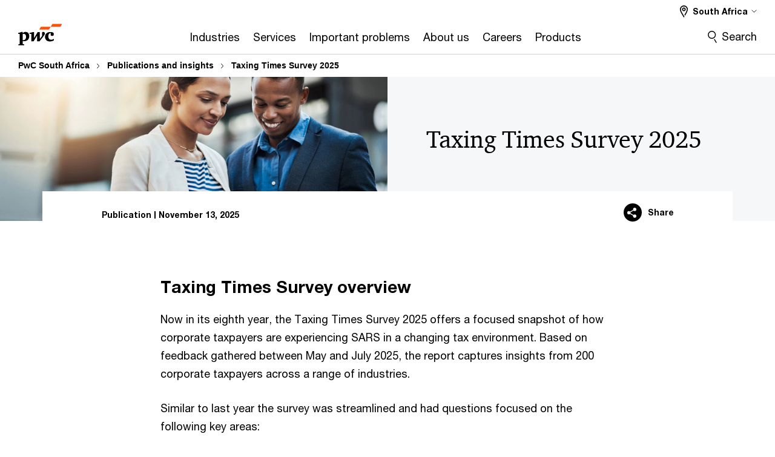

--- FILE ---
content_type: text/html; charset=UTF-8
request_url: https://www.pwc.co.za/en/publications/taxing-times-survey.html
body_size: 26582
content:

<!DOCTYPE HTML>
<html lang="en">
    <head>
 









































    <link rel="icon" href="/etc.clientlibs/pwc/clientlibs/css_common/resources/image/favicon.ico" type="image/x-icon"/>
    <script src="/etc.clientlibs/clientlibs/granite/jquery/granite/csrf.min.56934e461ff6c436f962a5990541a527.js"></script>
<script src="/etc.clientlibs/pwc/clientlibs/clientlib-vendor/jquery.min.76a92234952929ebefaa60dd43afeddb.js"></script>

    






























 	
	
    
    
    
	<script src="/etc.clientlibs/pwc/clientlibs/components-digitaldataanalytics.min.1e95b6b45050fb34422a222506511317.js"></script>

    <script>
        createObject('page.skipOptanonCall',false);
    </script>
	
    

<title>Taxing Times Survey 2025
</title>
<meta http-equiv="content-language" content="en_za"/>
<meta http-equiv="X-UA-Compatible" content="IE=edge">
<meta property="og:title" content="Taxing Times Survey 2025"/>
<meta property="og:type" content="article"/>
<meta property="og:site_name" content="PwC"/>
<meta property="og:description" content="Now in its eighth year, the Taxing Times Survey 2025 offers a focused snapshot of how corporate taxpayers are experiencing SARS in a changing tax environment. "/>

<meta property="og:image" content="https://www.pwc.co.za/en/assets/images/AdobeStock_576691053-1600px.jpg"/>


<meta name="robots" content="index,follow"/>
<meta name="keywords" content="Taxing Times Survey, Tax, Tax policy and administration, Tax function effectiveness"/>
<meta name="description" content="Now in its eighth year, the Taxing Times Survey 2025 offers a focused snapshot of how corporate taxpayers are experiencing SARS in a changing tax environment. "/>
<meta name="author" content="PricewaterhouseCoopers"/>
<meta name="pwcTitle" content="Taxing Times Survey 2025"/>
<meta name="pwcLocale" content="en_za"/>
<meta name="pwcCountry" content='za'/>


<meta name="pwcGeo.default" content="ZA"/>
<meta name="pwcLang" content="en"/>
<meta name="pwcTag" content="Publication||, South Africa||, Africa||, Tax||, Tax||">
<meta name="pwcHideLevel" content="0,2"/>
<meta name="target" content=""/>
<meta name="pwcReleaseDate" content="2025-11-13T11:25:00.000+02:00"/>	
<meta name="pwcLastModifiedDate" content="2025-11-12T17:03:33.463Z"/>	
<meta name="pwcselectednav" content="3"/>
<meta name="viewport" id="pwcviewport" content="width=device-width, initial-scale=1.0">
<link rel="apple-touch-icon" href="/content/pwc/script/network/apple-touch-icon.png"/>

<link rel="canonical" href="https://www.pwc.co.za/en/publications/taxing-times-survey.html"/>
<meta property="og:url" content="https://www.pwc.co.za/en/publications/taxing-times-survey.html"/>


<script>
    var  page ="Taxing Times Survey 2025";
    var anlyticsEscapeTitle = "Taxing Times Survey 2025";
    var anlyticsunescapeTitle = $('<textarea />').html(anlyticsEscapeTitle).text();
    var  templatePath ="/conf/pwc/settings/wcm/templates/reading-format-template-bu";
    var pwcReleaseDate = "2025-11-13T11:25:00.000+02:00";
    var pageNameUnescape = $('<textarea />').html(page).text();
    //PR-13329 change -- start
    var jsonData = {};
    if(Object.keys(jsonData).length){
        var taxonomyDataKey = jsonData.DataLayerKey !=null ? jsonData.DataLayerKey : "" ;
        var taxonomyDataValue =jsonData.DataLayerValue!=null ? jsonData.DataLayerValue : "";
        createObject(taxonomyDataKey,taxonomyDataValue);
    }
    
    //PR-13329 change -- end
    createObject('page.pageInfo.pageName', pageNameUnescape);
    createObject("page.pageInfo.pageType",templatePath.substring(templatePath.lastIndexOf('/')  + 1));
    createObject('page.content.publishDate', pwcReleaseDate);
    createObject('page.content.contentTitle', anlyticsunescapeTitle);
    createObject('page.content.contentType', "article");
    
    //PR-12825 change --start
    var pageContentJsonObject = {"ContentFullPathValueWithoutQueryParams":"/content/pwc/za/en/publications/taxing-times-survey.html","ContentFullPathKey":"page.content.contentFullPath"};
    var urlQueryParams = new URLSearchParams(window.location.search);
    var pageUrlPath= pageContentJsonObject.ContentFullPathValueWithoutQueryParams;
    if(urlQueryParams!=''){
    	pageUrlPath=pageUrlPath.concat("?").concat(urlQueryParams);
    }
    createObject(pageContentJsonObject.ContentFullPathKey,pageUrlPath);
  	//PR-12825 change --end
  	
    //Added old dataLayer object value in digitalData.site object.
    digitalData.site ={"SiteValues":{"fullTagParent":"pwc-content-type/publication|services/tax|topics/tax","topicsParent":"topics/tax","businessFunctionParent":"","funnel":"","businessFunction":"","industry":"","stakeholders":"","funnelParent":"","fullTag":"pwc-content-type/publication|services/tax|topics/tax","los":"tax","campaigns":"","economicBuyers":"","technologyParent":"","folderDirectory":"pwc/za/en/publications","contentType":"publication","campaignsParent":"","industriesParent":"","topics":"topics/tax","pwcContentTypeParent":"publication","servicesParent":"services/tax","economicBuyersParent":"","services":"services/tax","technology":"","subLos":"","pwcContentType":"publication","contentLengthParent":"","industries":"","businessImperatives":"","contentLength":"","stakeholdersParent":"","businessImperativesParent":""},"additionalTags":"","business":{"businessChallenge":"","businessTopic":"tax"},"accountRegistration":false};
</script>
<script type="application/ld+json">
{
    "@type": "Thing",
    "@context": "http://schema.org",
    "image": "https://www.pwc.co.za/en/assets/images/AdobeStock_576691053-1600px.jpg",
    "name":"Taxing Times Survey 2025",
    "description":"Now in its eighth year, the Taxing Times Survey 2025 offers a focused snapshot of how corporate taxpayers are experiencing SARS in a changing tax environment. "
}
</script>

    
	<script>
		var currentPageTerritory = 'za';
        var componentAnimationDelayFlag = false;
	</script>
    

    

	
    

	
    

	
    

    





    



    

	
	

	
	

  
  

    

	

    
    
	
    
        <script>
            var pageTerritoryForDTM = 'za';
        </script>
        <script src="//assets.adobedtm.com/94ed34440bb5/527900b2ae4b/launch-519328edb4b5.min.js" type="text/javascript" async></script>
        <script src="/etc.clientlibs/pwc/clientlibs/components-analytics.min.09fae73c6d4e6a64a3d6fec9bf69a6a7.js"></script>

    
    

    
    	
    

    

    
<script src="/etc.clientlibs/pwc/clientlibs/handlebars.min.cea4640e01740056e78b381c8d3b8d84.js"></script>




    
<script src="/etc.clientlibs/pwc/clientlibs/purify.min.861f03f452e5d56afa11ef73013b9d07.js"></script>




    
<link rel="stylesheet" href="/etc.clientlibs/pwc/clientlibs/longform/style-colors-rebrand.min.55a5cd0f49e7116a8dc3be45b77c8d11.css" type="text/css">
<link rel="stylesheet" href="/etc.clientlibs/pwc/clientlibs/rebrand-clientlibs/components-colors.min.1f799403448b688d16cd19b707feffe1.css" type="text/css">


       




<!-- <script src="//assets.adobedtm.com/c1b096e48fc8/1825f4c13961/launch-05a1756607c1-development.min.js" async></script>  -->

<input id="modnavigationid" type="hidden" value="/en/publications/taxing-times-survey/"/>
<input type="hidden" id="navmode" value="publish"/>

<input class="currentPagePath" type="hidden" value="/content/pwc/za/en/publications/taxing-times-survey"/>
<input type="hidden" id="isUserReg" value="false"/>

    
    
    

    

    
    
    


<script>(window.BOOMR_mq=window.BOOMR_mq||[]).push(["addVar",{"rua.upush":"false","rua.cpush":"false","rua.upre":"false","rua.cpre":"false","rua.uprl":"false","rua.cprl":"false","rua.cprf":"false","rua.trans":"SJ-6ab4fa1e-ecfd-4171-90fe-0b433c2affe5","rua.cook":"false","rua.ims":"false","rua.ufprl":"false","rua.cfprl":"false","rua.isuxp":"false","rua.texp":"norulematch","rua.ceh":"false","rua.ueh":"false","rua.ieh.st":"0"}]);</script>
                              <script>!function(e){var n="https://s.go-mpulse.net/boomerang/";if("False"=="True")e.BOOMR_config=e.BOOMR_config||{},e.BOOMR_config.PageParams=e.BOOMR_config.PageParams||{},e.BOOMR_config.PageParams.pci=!0,n="https://s2.go-mpulse.net/boomerang/";if(window.BOOMR_API_key="GZCM9-CJ7UJ-QXSTX-ZGJFD-8QHDY",function(){function e(){if(!r){var e=document.createElement("script");e.id="boomr-scr-as",e.src=window.BOOMR.url,e.async=!0,o.appendChild(e),r=!0}}function t(e){r=!0;var n,t,a,i,d=document,O=window;if(window.BOOMR.snippetMethod=e?"if":"i",t=function(e,n){var t=d.createElement("script");t.id=n||"boomr-if-as",t.src=window.BOOMR.url,BOOMR_lstart=(new Date).getTime(),e=e||d.body,e.appendChild(t)},!window.addEventListener&&window.attachEvent&&navigator.userAgent.match(/MSIE [67]\./))return window.BOOMR.snippetMethod="s",void t(o,"boomr-async");a=document.createElement("IFRAME"),a.src="about:blank",a.title="",a.role="presentation",a.loading="eager",i=(a.frameElement||a).style,i.width=0,i.height=0,i.border=0,i.display="none",o.appendChild(a);try{O=a.contentWindow,d=O.document.open()}catch(_){n=document.domain,a.src="javascript:var d=document.open();d.domain='"+n+"';void 0;",O=a.contentWindow,d=O.document.open()}if(n)d._boomrl=function(){this.domain=n,t()},d.write("<bo"+"dy onload='document._boomrl();'>");else if(O._boomrl=function(){t()},O.addEventListener)O.addEventListener("load",O._boomrl,!1);else if(O.attachEvent)O.attachEvent("onload",O._boomrl);d.close()}function a(e){window.BOOMR_onload=e&&e.timeStamp||(new Date).getTime()}if(!window.BOOMR||!window.BOOMR.version&&!window.BOOMR.snippetExecuted){window.BOOMR=window.BOOMR||{},window.BOOMR.snippetStart=(new Date).getTime(),window.BOOMR.snippetExecuted=!0,window.BOOMR.snippetVersion=14,window.BOOMR.url=n+"GZCM9-CJ7UJ-QXSTX-ZGJFD-8QHDY";var i=document.currentScript||document.getElementsByTagName("script")[0],o=i.parentNode,r=!1,d=document.createElement("link");if(d.relList&&"function"==typeof d.relList.supports&&d.relList.supports("preload")&&"as"in d)window.BOOMR.snippetMethod="p",d.href=window.BOOMR.url,d.rel="preload",d.as="script",d.addEventListener("load",e),d.addEventListener("error",function(){t(!0)}),setTimeout(function(){if(!r)t(!0)},3e3),BOOMR_lstart=(new Date).getTime(),o.appendChild(d);else t(!1);if(window.addEventListener)window.addEventListener("load",a,!1);else if(window.attachEvent)window.attachEvent("onload",a)}}(),"".length>0)if(e&&"performance"in e&&e.performance&&"function"==typeof e.performance.setResourceTimingBufferSize)e.performance.setResourceTimingBufferSize();!function(){if(BOOMR=e.BOOMR||{},BOOMR.plugins=BOOMR.plugins||{},!BOOMR.plugins.AK){var n="false"=="true"?1:0,t="",a="cj222maxezgxg2lujcaa-f-349766c91-clientnsv4-s.akamaihd.net",i="false"=="true"?2:1,o={"ak.v":"39","ak.cp":"403559","ak.ai":parseInt("256182",10),"ak.ol":"0","ak.cr":8,"ak.ipv":4,"ak.proto":"h2","ak.rid":"47cad47c","ak.r":45721,"ak.a2":n,"ak.m":"x","ak.n":"essl","ak.bpcip":"18.117.173.0","ak.cport":45298,"ak.gh":"23.33.25.17","ak.quicv":"","ak.tlsv":"tls1.3","ak.0rtt":"","ak.0rtt.ed":"","ak.csrc":"-","ak.acc":"","ak.t":"1769228416","ak.ak":"hOBiQwZUYzCg5VSAfCLimQ==RrlX0jl96+wjDaAS/oeosAwpWORYZqNnlX0M+ncIISBGLsjZtJ/CQ9AUXsQjcwCvNUT66kLS9oay/WMjcDO5c4dbriLDr7HUKWoXvqJ7XhVoERD9UVhEnWwF4g1nYLuNJfea/+XWyqNFudV48NqooYuqfm7O3HKYvRwnBcF0fI4N2FLNOzexDL+G3MoW/AgmHBeYv314YCnfLE9JXOLofsXQLiFJJSxjLijurx1YsVQKKnVnyHA+3bZ24tmSDN1PP3UVaxO0zSCk3bfFpPB+WDxpsipmdeVg2cw+t5RJrYsVuiN4NCPOJ8exaAffQDTP9bn59wgPhCzKOaTaZ3deG803ULcjmKOJEgZOy7oXmmyYGd+rL4wmbBgyuP/qPEK5zt8oiSrhPhdwy2/5w4VSZJUcmGytQcN8VE0/lPdzJ68=","ak.pv":"292","ak.dpoabenc":"","ak.tf":i};if(""!==t)o["ak.ruds"]=t;var r={i:!1,av:function(n){var t="http.initiator";if(n&&(!n[t]||"spa_hard"===n[t]))o["ak.feo"]=void 0!==e.aFeoApplied?1:0,BOOMR.addVar(o)},rv:function(){var e=["ak.bpcip","ak.cport","ak.cr","ak.csrc","ak.gh","ak.ipv","ak.m","ak.n","ak.ol","ak.proto","ak.quicv","ak.tlsv","ak.0rtt","ak.0rtt.ed","ak.r","ak.acc","ak.t","ak.tf"];BOOMR.removeVar(e)}};BOOMR.plugins.AK={akVars:o,akDNSPreFetchDomain:a,init:function(){if(!r.i){var e=BOOMR.subscribe;e("before_beacon",r.av,null,null),e("onbeacon",r.rv,null,null),r.i=!0}return this},is_complete:function(){return!0}}}}()}(window);</script></head>
    <body class="basepage page basicpage page-primary-col--orange page-secondary-col--orange page-tertiary-col--orange standard-reading reading-format-template page-primary-col--orange page-secondary-col--orange page-tertiary-col--orange bu-theme bu-migrated  bu-territory publish standard-spacing pwcscrolling longformcontent cmp-base-modernized">
        
             
            



			<div id="wrapper">
            
<div class="root container responsivegrid">

    
    
    
    <div id="container-500656b463" class="cmp-container">
        
        <div class="ixfsection experiencefragment"><div class="mod-ixf-page-section"></div>


	<section id="header" style="height: auto" class="cmp-experiencefragment cmp-experiencefragment--za-en fullwidth ">


    
    <div id="container-971811cc1c" class="cmp-container">
        


<div class="aem-Grid aem-Grid--12 aem-Grid--default--12 ">
    
    <div class="slim-page-header-v2 parbase aem-GridColumn aem-GridColumn--default--12"><!-- SDI include (path: /content/experience-fragments/pwc/za/en/header/za-en/master/_jcr_content/root/slim_page_header_v2.dynamic.html/pwc/components/modernized/content/slim-page-header-v2, resourceType: pwc/components/modernized/content/slim-page-header-v2) -->

<nav id="skipNav" aria-label="Skip Links">
   <a tabindex="1" id="skipToContent" href="#" class="sr-only sr-only-focusable skip-content" aria-label="Skip to content">Skip to content</a>
   <a tabindex="1" id="skipToFooter" href="#pgFooter" class="sr-only sr-only-focusable skip-content" aria-label="Skip to footer">Skip to footer</a>   
</nav>
<div class="headerv2-container" data-current-level=""> 
  <header class="slimheader-v2 mod__header-v2">
      <input type='hidden' id='checkUserLoginOrNot' value='false'/>
      <a id="logoUrl" tabindex="3" href="/en" aria-label="PwC homepage" class="slim-logo search-hide levelOneLink ">
      </a>
      <span class="mobile-search-btn non-bu-search-mobile " aria-label="Site Search" tabindex="0"></span>
      <span class="mobile-search-btn bu-search-mobile " aria-label="Site Search" tabindex="0"></span>
      <div tabindex="0" id="slim-hamburger" class="slim-hamburger-ico" aria-label="Menu " data-open-aria-label="Menu" data-close-aria-label="Menu Close">
         <span></span>
         <span></span>
         <span></span>
      </div>
      <div class="slim-navigation" style="opacity:0;">
         <nav class="nav-primary search-hide" data-tab-index-start="9" aria-label="Main Navigation">
    <a aria-controls="industries-subnav-1" link-href="https://www.pwc.co.za/en/industries.html" href="#" data-has-subnav="true" data-nav-index="1" class="levelOneLink " nextpage-canonical-url="https://www.pwc.co.za/en/industries.html" navigation-title="Industries" aria-label="Industries "><span aria-hidden="true">Industries</span></a>
            
         
    <a aria-controls="services-subnav-2" link-href="https://www.pwc.co.za/en/services.html" href="#" data-has-subnav="true" data-nav-index="2" class="levelOneLink " nextpage-canonical-url="https://www.pwc.co.za/en/services.html" navigation-title="Services" aria-label="Services "><span aria-hidden="true">Services</span></a>
            
         
    <a aria-controls="important_problems-subnav-3" link-href="https://www.pwc.co.za/en/issues.html" href="#" data-has-subnav="true" data-nav-index="3" class="levelOneLink " nextpage-canonical-url="https://www.pwc.co.za/en/issues.html" navigation-title="Important problems" aria-label="Important problems "><span aria-hidden="true">Important problems</span></a>
            
         
    <a aria-controls="about_us-subnav-4" link-href="https://www.pwc.co.za/en/about-us.html" href="#" data-has-subnav="true" data-nav-index="4" class="levelOneLink " nextpage-canonical-url="https://www.pwc.co.za/en/about-us.html" navigation-title="About us" aria-label="About us "><span aria-hidden="true">About us</span></a>
            
         
    <a aria-controls="careers-subnav-5" link-href="https://www.pwc.co.za/en/careers.html" href="#" data-has-subnav="true" data-nav-index="5" class="levelOneLink " nextpage-canonical-url="https://www.pwc.co.za/en/careers.html" navigation-title="Careers" aria-label="Careers "><span aria-hidden="true">Careers</span></a>
            
         
    <a aria-controls="products-subnav-6" link-href="https://www.pwc.co.za/en/products.html" href="https://www.pwc.co.za/en/products.html" data-has-subnav="false" data-nav-index="6" class="levelOneLink " nextpage-canonical-url="https://www.pwc.co.za/en/products.html" navigation-title="Products" aria-label="Products "><span aria-hidden="true">Products</span></a>
            
               <div class="nav-more" style="display: none;">
                  <p>More</p>
                  <div class="levelOneLink nav-more-dropdown">
                  </div>
               </div>
            
         </nav>
         
            
    <nav class="nav-secondary search-hide" aria-label="Secondary Navigation">
        
            
	<script id="overlay-template" type="text/x-handlebars-template">
<!--		<div class="authenticated-user-options hidden">
            <div class="user-option-list">
                <a tabindex="3"  class="register myaccount levelOneLink" href="{{myAccountHref}}">My Account</a>
                <a tabindex="4" class="sign-in signout levelOneLink" onclick="logOffUser(window.location.href)">Sign Out</a>
            </div>
        </div>
        <div class="user-options hidden">
            <a tabindex="3" class="sign-in userreg levelOneLink" data-href="{{signInHref}}" href="javascript:void(0);"> Sign in</a>
            <a tabindex="4" class="register userreg levelOneLink" href="{{createAccountHref}}"> Register</a>
        </div> -->
</script>

        
        <div class="login-data"></div>
        <!--<div data-sly-test="false" class="user-options hidden">
            <a tabindex="3" data-sly-test.loginLink="/bin/saml/internal/auth" data-href="" href="javascript:void(0);" class="sign-in userreg levelOneLink">Sign in</a>
            <a tabindex="4" data-sly-test.registerLink="https://login.pwc.com/identity/register?goto=" data-register-link="" href="javascript:void(0);" class="register userreg levelOneLink">Register</a>
        </div>-->
        <div class="location-options">
            <script id="language-selector-template" type="text/x-handlebars-template">
    <div class="options-language">
        <button tabindex="7" class="open-lang-options">{{jcrlanguage}} 
            <img alt="" class="non-bu-close-location-mobile" src="/etc.clientlibs/pwc/clientlibs/rebrand-clientlibs/components-colors/resources/images/slim-header-v2/Chevron.svg">
            <img alt="" class="bu-close-location-mobile" src="/etc.clientlibs/pwc/clientlibs/rebrand-clientlibs/components-colors/resources/images/slim-header-v2-bu/Chevron-bu.svg">
        </button>
        <img class="close-options non-bu-close-location-mobile" alt="" src="/etc.clientlibs/pwc/clientlibs/rebrand-clientlibs/components-colors/resources/images/slim-header-v2/close-icon-white.svg">
        <img class="close-options bu-close-location-mobile" alt="" src="/etc.clientlibs/pwc/clientlibs/rebrand-clientlibs/components-colors/resources/images/slim-header-v2-bu/Cancel-bu.svg">

    </div>
    <div class="slim-language-selector" id="langDialog" aria-label="{{langSelectorTitleText}}" role="dialog" aria-modal="true">
        <p>{{langSelectorTitleText}}</p>
        <div class="language-selector-list levelOneLink " id="lstLang" role="listbox" aria-labelledby="langDialog">
            {{#each languageSelectorData.alternateLanguages}}
            <a id="lang_{{@index}}" role="option" {{#if this.isCurrentLanguage}} class="is-active" {{/if}} href="{{this.linkURL}}" data-lang="{{this.linkText}}"> {{this.linkText}} </a>
            {{/each}}
        </div>
    </div>
</script>
            
                
<script id="territory-selector-template" type="text/x-handlebars-template">
	<button tabindex="6" aria-label="{{territorySelectorBtnText}}">
		<span>{{currentPageTerritoryName}} 
			<img alt="" class="non-bu-close-location-mobile" src="/etc.clientlibs/pwc/clientlibs/rebrand-clientlibs/components-colors/resources/images/slim-header-v2/Chevron.svg">
			<img alt="" class="bu-close-location-mobile" src="/etc.clientlibs/pwc/clientlibs/rebrand-clientlibs/components-colors/resources/images/slim-header-v2-bu/Chevron-bu.svg">
		</span>
		<img class="close-options non-bu-close-location-mobile" alt="" src="/etc.clientlibs/pwc/clientlibs/rebrand-clientlibs/components-colors/resources/images/slim-header-v2/close-icon-white.svg">
		<img class="close-options bu-close-location-mobile" alt="" src="/etc.clientlibs/pwc/clientlibs/rebrand-clientlibs/components-colors/resources/images/slim-header-v2-bu/Cancel-bu.svg">
	</button>
	<!-- territory dialog box starts here -->
	<div class="territory-selector" aria-label="{{findATerritoryText}}" id="lst-territory-selector" role="dialog" aria-modal="true">
		<div class="territory-selector-search">
				<label class="sr-only" for="searchField"> {{findATerritoryText}} </label>
				<input id="countrySearch" class="levelOneLink" name="country" type="text" placeholder="{{findATerritoryText}}">
		</div>
		<div class="territory-selector-list levelOneLink" id="lstTerritory" role="listbox" aria-labelledby="lst-territory-selector">
			{{#each territories}}
			{{#if territoryFinder}}
                    <a id="option_{{@index}}" role="option" class="{{#ifEquals name 'Global'}}region-global {{/ifEquals}}{{#ifEquals name ../currentPageTerritoryName}}is-active {{/ifEquals}}"
                    href="{{domain}}" data-value="{{name}}">{{name}}</a>
			{{#each alias}}
                    <a id="option_{{this}}_{{@index}}" role="option" class="{{#ifEquals name 'Global'}}region-global {{/ifEquals}}{{#ifEquals ../name ../../currentPageTerritoryName}}is-active {{/ifEquals}}"
                    href="{{../domain}}" data-value="{{this}}">{{this}}</a>
			{{/each}}
			{{#if @last}}
			<p id="option_noresult" role="option" class="territory-no-results">{{territoryNotFoundText}}</p>
			{{/if}}
			{{/if}}
			{{/each}}

		</div>
	</div>
</script>

            
            <div class="lo-backsplash"></div>
            <span class="option-country levelOneLink">
      </span>
            
            <span class="option-language">
          </span>
            
        </div>
    </nav>

         
         
         <div class="nav-search search-hide ">
            <button aria-expanded="false" class="search-hide levelOneLink">Search</button>
            <div class="search-hide searchbox">
               <form id="slimSearchForm" role="search" action="https://www.pwc.co.za/en/search.html" method="get">
	               <input id="slimSearch" class="slim-search" type="text" name="searchfield" placeholder="Search for industries, products, services and more"/>
	                <input type="hidden" name="pwcSiteSection" autocomplete="off"/>
                    <input type="hidden" name="pwcLang" value="" autocomplete="off"/>
                    <input type="hidden" name="pwcGeo" value="" autocomplete="off"/>
                  <input type="submit" class="submit-search" value=""/>
               </form>
               <button id="close-search" aria-label="Search Close"></button>
            </div>
         </div>
      </div>
   </header>
   
	<script id="breadcrumb-template" type="text/x-handlebars-template">

            <button class="slimnav-v2-bc-toggle is-hidden">
	           <label class="sr-only">Show full breadcrumb</label>
	        </button>
				<div class="slimnav-v2-breadcrumbs">
				{{#each breadcrumbs}}
				 <a href="{{this.linkURL}}">{{this.linkText}}</a>
				{{/each}}
			    </div>

	</script>
        <div class="slimnav-breadcrumb"> </div>
	
   
   <div class="slimheader-sublevel-slide" data-nav-level="2">
      <div class="slide-shadow search-hide"></div>
      <div class="slide-bg"></div>
      
      
         <div id="industries-subnav-1" class="sublevel-container search-hide show-subnav">
            <div class="sublevel-navs">
               <div class="slimnav-level2 slimheader-slide-nav">
                  <div class="slide-nav-contain">
                     <div class="sublevel-title-container search-hide">
                        <div class="slimnav-mobile-header">
                           <p> Menu</p>
                        </div>
                        <div class="slimheader-breadcrumb is-hidden">
                           <a href="#">Industries</a>
                        </div>
                        <a href="https://www.pwc.co.za/en/industries.html" aria-label="Industries " class="lv2-label" nextpage-canonical-url="https://www.pwc.co.za/en/industries.html" navigation-title="Industries"><span aria-hidden="true">Industries</span></a>
                     </div>
                     <nav>
    					<a class="levelTwoLink " data-breadcrumb="Industries" href="https://www.pwc.co.za/en/industries/automotive.html" aria-controls="automotive-subnav-1-1" nextpage-canonical-url="https://www.pwc.co.za/en/industries/automotive.html" navigation-title="Automotive" aria-label="Automotive "><span aria-hidden="true">Automotive</span></a>
                     
    					<a class="levelTwoLink " data-breadcrumb="Industries" href="https://www.pwc.co.za/en/industries/agribusiness.html" aria-controls="agribusiness-subnav-1-2" nextpage-canonical-url="https://www.pwc.co.za/en/industries/agribusiness.html" navigation-title="Agribusiness" aria-label="Agribusiness "><span aria-hidden="true">Agribusiness</span></a>
                     
    					<a class="levelTwoLink " data-breadcrumb="Industries" href="https://www.pwc.co.za/en/industries/asset-management.html" aria-controls="asset_and_wealth_management-subnav-1-3" nextpage-canonical-url="https://www.pwc.co.za/en/industries/asset-management.html" navigation-title="Asset and wealth management" aria-label="Asset and wealth management "><span aria-hidden="true">Asset and wealth management</span></a>
                     
    					<a class="levelTwoLink " data-breadcrumb="Industries" href="https://www.pwc.co.za/en/industries/banking.html" aria-controls="banking-subnav-1-4" nextpage-canonical-url="https://www.pwc.co.za/en/industries/banking.html" navigation-title="Banking" aria-label="Banking "><span aria-hidden="true">Banking</span></a>
                     
    					<a class="levelTwoLink " data-breadcrumb="Industries" href="https://www.pwc.co.za/en/industries/chemicals.html" aria-controls="chemicals-subnav-1-5" nextpage-canonical-url="https://www.pwc.co.za/en/industries/chemicals.html" navigation-title="Chemicals" aria-label="Chemicals "><span aria-hidden="true">Chemicals</span></a>
                     
    					<a class="levelTwoLink " data-breadcrumb="Industries" href="https://www.pwc.co.za/en/industries/energy-utilities-mining.html" aria-controls="energy__utilities_and_resources-subnav-1-6" nextpage-canonical-url="https://www.pwc.co.za/en/industries/energy-utilities-mining.html" navigation-title="Energy, utilities and resources" aria-label="Energy, utilities and resources "><span aria-hidden="true">Energy, utilities and resources</span></a>
                     
    					<a class="levelTwoLink " data-breadcrumb="Industries" href="https://www.pwc.co.za/en/industries/engineering-and-construction.html" aria-controls="engineering_and_construction-subnav-1-7" nextpage-canonical-url="https://www.pwc.co.za/en/industries/engineering-and-construction.html" navigation-title="Engineering and construction" aria-label="Engineering and construction "><span aria-hidden="true">Engineering and construction</span></a>
                     
    					<a class="levelTwoLink " data-breadcrumb="Industries" href="https://www.pwc.co.za/en/industries/higher-education.html" aria-controls="education-subnav-1-8" nextpage-canonical-url="https://www.pwc.co.za/en/industries/higher-education.html" navigation-title="Education" aria-label="Education "><span aria-hidden="true">Education</span></a>
                     
    					<a class="levelTwoLink " data-breadcrumb="Industries" href="https://www.pwc.co.za/en/industries/financial-services-industry.html" aria-controls="financial_services-subnav-1-9" nextpage-canonical-url="https://www.pwc.co.za/en/industries/financial-services-industry.html" navigation-title="Financial services" aria-label="Financial services "><span aria-hidden="true">Financial services</span></a>
                     
    					<a class="levelTwoLink " data-breadcrumb="Industries" href="https://www.pwc.co.za/en/industries/forest-paper-packaging.html" aria-controls="forest__paper_and_packaging-subnav-1-10" nextpage-canonical-url="https://www.pwc.co.za/en/industries/forest-paper-packaging.html" navigation-title="Forest, paper and packaging" aria-label="Forest, paper and packaging "><span aria-hidden="true">Forest, paper and packaging</span></a>
                     
    					<a class="levelTwoLink " data-breadcrumb="Industries" href="https://www.pwc.co.za/en/industries/public-sector.html" aria-controls="government_and_public_sector-subnav-1-11" nextpage-canonical-url="https://www.pwc.co.za/en/industries/public-sector.html" navigation-title="Government and public sector" aria-label="Government and public sector "><span aria-hidden="true">Government and public sector</span></a>
                     
    					<a class="levelTwoLink " data-breadcrumb="Industries" href="https://www.pwc.co.za/en/industries/hospitality-and-leisure.html" aria-controls="hospitality_and_leisure-subnav-1-12" nextpage-canonical-url="https://www.pwc.co.za/en/industries/hospitality-and-leisure.html" navigation-title="Hospitality and leisure" aria-label="Hospitality and leisure "><span aria-hidden="true">Hospitality and leisure</span></a>
                     
    					<a class="levelTwoLink " data-breadcrumb="Industries" href="https://www.pwc.co.za/en/industries/healthcare.html" aria-controls="healthcare-subnav-1-13" nextpage-canonical-url="https://www.pwc.co.za/en/industries/healthcare.html" navigation-title="Healthcare" aria-label="Healthcare "><span aria-hidden="true">Healthcare</span></a>
                     
    					<a class="levelTwoLink " data-breadcrumb="Industries" href="https://www.pwc.co.za/en/industries/insurance.html" aria-controls="insurance-subnav-1-14" nextpage-canonical-url="https://www.pwc.co.za/en/industries/insurance.html" navigation-title="Insurance" aria-label="Insurance "><span aria-hidden="true">Insurance</span></a>
                     
    					<a class="levelTwoLink " data-breadcrumb="Industries" href="https://www.pwc.co.za/en/industries/industrial-manufacturing.html" aria-controls="industrial_manufacturing-subnav-1-15" nextpage-canonical-url="https://www.pwc.co.za/en/industries/industrial-manufacturing.html" navigation-title="Industrial manufacturing" aria-label="Industrial manufacturing "><span aria-hidden="true">Industrial manufacturing</span></a>
                     
    					<a class="levelTwoLink " data-breadcrumb="Industries" href="https://www.pwc.co.za/en/industries/international-development-assistance.html" aria-controls="international_development_assistance-subnav-1-16" nextpage-canonical-url="https://www.pwc.co.za/en/industries/international-development-assistance.html" navigation-title="International development assistance" aria-label="International development assistance "><span aria-hidden="true">International development assistance</span></a>
                     
    					<a class="levelTwoLink " data-breadcrumb="Industries" href="https://www.pwc.co.za/en/industries/entertainment-and-media.html" aria-controls="media-subnav-1-17" nextpage-canonical-url="https://www.pwc.co.za/en/industries/entertainment-and-media.html" navigation-title="Media" aria-label="Media "><span aria-hidden="true">Media</span></a>
                     
    					<a class="levelTwoLink " data-breadcrumb="Industries" href="https://www.pwc.co.za/en/industries/mining.html" aria-controls="mining_and_metals-subnav-1-18" nextpage-canonical-url="https://www.pwc.co.za/en/industries/mining.html" navigation-title="Mining and metals" aria-label="Mining and metals "><span aria-hidden="true">Mining and metals</span></a>
                     
    					<a class="levelTwoLink " data-breadcrumb="Industries" href="https://www.pwc.co.za/en/industries/medical-schemes.html" aria-controls="medical_schemes-subnav-1-19" nextpage-canonical-url="https://www.pwc.co.za/en/industries/medical-schemes.html" navigation-title="Medical schemes" aria-label="Medical schemes "><span aria-hidden="true">Medical schemes</span></a>
                     
    					<a class="levelTwoLink " data-breadcrumb="Industries" href="https://www.pwc.co.za/en/industries/oil-gas-energy.html" aria-controls="oil_and_gas-subnav-1-20" nextpage-canonical-url="https://www.pwc.co.za/en/industries/oil-gas-energy.html" navigation-title="Oil and gas" aria-label="Oil and gas "><span aria-hidden="true">Oil and gas</span></a>
                     
    					<a class="levelTwoLink " data-breadcrumb="Industries" href="https://www.pwc.co.za/en/industries/power-utilities.html" aria-controls="power_and_utilities-subnav-1-21" nextpage-canonical-url="https://www.pwc.co.za/en/industries/power-utilities.html" navigation-title="Power and utilities" aria-label="Power and utilities "><span aria-hidden="true">Power and utilities</span></a>
                     
    					<a class="levelTwoLink " data-breadcrumb="Industries" href="https://www.pwc.co.za/en/industries/pharmaceuticals.html" aria-controls="pharmaceuticals-subnav-1-22" nextpage-canonical-url="https://www.pwc.co.za/en/industries/pharmaceuticals.html" navigation-title="Pharmaceuticals" aria-label="Pharmaceuticals "><span aria-hidden="true">Pharmaceuticals</span></a>
                     
    					<a class="levelTwoLink " data-breadcrumb="Industries" href="https://www.pwc.co.za/en/industries/retail-and-consumer.html" aria-controls="retail_and_consumer-subnav-1-23" nextpage-canonical-url="https://www.pwc.co.za/en/industries/retail-and-consumer.html" navigation-title="Retail and consumer" aria-label="Retail and consumer "><span aria-hidden="true">Retail and consumer</span></a>
                     
    					<a class="levelTwoLink " data-breadcrumb="Industries" href="https://www.pwc.co.za/en/industries/real-estate.html" aria-controls="real_estate-subnav-1-24" nextpage-canonical-url="https://www.pwc.co.za/en/industries/real-estate.html" navigation-title="Real estate" aria-label="Real estate "><span aria-hidden="true">Real estate</span></a>
                     
    					<a class="levelTwoLink " data-breadcrumb="Industries" href="https://www.pwc.co.za/en/industries/retirement-funds.html" aria-controls="retirement_funds-subnav-1-25" nextpage-canonical-url="https://www.pwc.co.za/en/industries/retirement-funds.html" navigation-title="Retirement funds" aria-label="Retirement funds "><span aria-hidden="true">Retirement funds</span></a>
                     
    					<a class="levelTwoLink " data-breadcrumb="Industries" href="https://www.pwc.co.za/en/industries/telecommunications.html" aria-controls="telecommunications-subnav-1-26" nextpage-canonical-url="https://www.pwc.co.za/en/industries/telecommunications.html" navigation-title="Telecommunications" aria-label="Telecommunications "><span aria-hidden="true">Telecommunications</span></a>
                     
    					<a class="levelTwoLink " data-breadcrumb="Industries" href="https://www.pwc.co.za/en/industries/tmt.html" aria-controls="technology__media_and_telecommunications-subnav-1-27" nextpage-canonical-url="https://www.pwc.co.za/en/industries/tmt.html" navigation-title="Technology, media and telecommunications" aria-label="Technology, media and telecommunications "><span aria-hidden="true">Technology, media and telecommunications</span></a>
                     
    					<a class="levelTwoLink " data-breadcrumb="Industries" href="https://www.pwc.co.za/en/industries/technology.html" aria-controls="technology-subnav-1-28" nextpage-canonical-url="https://www.pwc.co.za/en/industries/technology.html" navigation-title="Technology" aria-label="Technology "><span aria-hidden="true">Technology</span></a>
                     
    					<a class="levelTwoLink " data-breadcrumb="Industries" href="https://www.pwc.co.za/en/industries/transportation-and-logistics.html" aria-controls="transportation_and_logistics-subnav-1-29" nextpage-canonical-url="https://www.pwc.co.za/en/industries/transportation-and-logistics.html" navigation-title="Transportation and logistics" aria-label="Transportation and logistics "><span aria-hidden="true">Transportation and logistics</span></a>
                     
    					<a class="levelTwoLink " data-breadcrumb="Industries" href="https://www.pwc.co.za/en/industries/emerging-technology-consulting.html" aria-controls="emerging_technology_consulting-subnav-1-30" nextpage-canonical-url="https://www.pwc.co.za/en/industries/emerging-technology-consulting.html" navigation-title="Emerging Technology Consulting" aria-label="Emerging Technology Consulting "><span aria-hidden="true">Emerging Technology Consulting</span></a>
                     </nav>
                  </div>
               </div>
               <span class="slimnav-level3">
                  <div id="automotive-subnav-1-1" class="slimheader-slide-nav">
                     <div class="slide-nav-contain">
                        <div class="sublevel-title-container search-hide">
                           <div class="slimnav-mobile-header">
                              <p> Menu</p>
                           </div>
                           <div class="slimheader-breadcrumb is-hidden">
                              <a href="#">Industries</a>
                           </div>
                           <a href="https://www.pwc.co.za/en/industries/automotive.html" class="lv2-label" nextpage-canonical-url="https://www.pwc.co.za/en/industries/automotive.html" navigation-title="Automotive" aria-label="Automotive "><span aria-hidden="true">Automotive</span></a>
                        </div>
                        
                     </div>
                  </div>
               
                  <div id="agribusiness-subnav-1-2" class="slimheader-slide-nav">
                     <div class="slide-nav-contain">
                        <div class="sublevel-title-container search-hide">
                           <div class="slimnav-mobile-header">
                              <p> Menu</p>
                           </div>
                           <div class="slimheader-breadcrumb is-hidden">
                              <a href="#">Industries</a>
                           </div>
                           <a href="https://www.pwc.co.za/en/industries/agribusiness.html" class="lv2-label" nextpage-canonical-url="https://www.pwc.co.za/en/industries/agribusiness.html" navigation-title="Agribusiness" aria-label="Agribusiness "><span aria-hidden="true">Agribusiness</span></a>
                        </div>
                        
                     </div>
                  </div>
               
                  <div id="asset_and_wealth_management-subnav-1-3" class="slimheader-slide-nav">
                     <div class="slide-nav-contain">
                        <div class="sublevel-title-container search-hide">
                           <div class="slimnav-mobile-header">
                              <p> Menu</p>
                           </div>
                           <div class="slimheader-breadcrumb is-hidden">
                              <a href="#">Industries</a>
                           </div>
                           <a href="https://www.pwc.co.za/en/industries/asset-management.html" class="lv2-label" nextpage-canonical-url="https://www.pwc.co.za/en/industries/asset-management.html" navigation-title="Asset and wealth management" aria-label="Asset and wealth management "><span aria-hidden="true">Asset and wealth management</span></a>
                        </div>
                        
                     </div>
                  </div>
               
                  <div id="banking-subnav-1-4" class="slimheader-slide-nav">
                     <div class="slide-nav-contain">
                        <div class="sublevel-title-container search-hide">
                           <div class="slimnav-mobile-header">
                              <p> Menu</p>
                           </div>
                           <div class="slimheader-breadcrumb is-hidden">
                              <a href="#">Industries</a>
                           </div>
                           <a href="https://www.pwc.co.za/en/industries/banking.html" class="lv2-label" nextpage-canonical-url="https://www.pwc.co.za/en/industries/banking.html" navigation-title="Banking" aria-label="Banking "><span aria-hidden="true">Banking</span></a>
                        </div>
                        
                     </div>
                  </div>
               
                  <div id="chemicals-subnav-1-5" class="slimheader-slide-nav">
                     <div class="slide-nav-contain">
                        <div class="sublevel-title-container search-hide">
                           <div class="slimnav-mobile-header">
                              <p> Menu</p>
                           </div>
                           <div class="slimheader-breadcrumb is-hidden">
                              <a href="#">Industries</a>
                           </div>
                           <a href="https://www.pwc.co.za/en/industries/chemicals.html" class="lv2-label" nextpage-canonical-url="https://www.pwc.co.za/en/industries/chemicals.html" navigation-title="Chemicals" aria-label="Chemicals "><span aria-hidden="true">Chemicals</span></a>
                        </div>
                        
                     </div>
                  </div>
               
                  <div id="energy__utilities_and_resources-subnav-1-6" class="slimheader-slide-nav">
                     <div class="slide-nav-contain">
                        <div class="sublevel-title-container search-hide">
                           <div class="slimnav-mobile-header">
                              <p> Menu</p>
                           </div>
                           <div class="slimheader-breadcrumb is-hidden">
                              <a href="#">Industries</a>
                           </div>
                           <a href="https://www.pwc.co.za/en/industries/energy-utilities-mining.html" class="lv2-label" nextpage-canonical-url="https://www.pwc.co.za/en/industries/energy-utilities-mining.html" navigation-title="Energy, utilities and resources" aria-label="Energy, utilities and resources "><span aria-hidden="true">Energy, utilities and resources</span></a>
                        </div>
                        
                     </div>
                  </div>
               
                  <div id="engineering_and_construction-subnav-1-7" class="slimheader-slide-nav">
                     <div class="slide-nav-contain">
                        <div class="sublevel-title-container search-hide">
                           <div class="slimnav-mobile-header">
                              <p> Menu</p>
                           </div>
                           <div class="slimheader-breadcrumb is-hidden">
                              <a href="#">Industries</a>
                           </div>
                           <a href="https://www.pwc.co.za/en/industries/engineering-and-construction.html" class="lv2-label" nextpage-canonical-url="https://www.pwc.co.za/en/industries/engineering-and-construction.html" navigation-title="Engineering and construction" aria-label="Engineering and construction "><span aria-hidden="true">Engineering and construction</span></a>
                        </div>
                        
                     </div>
                  </div>
               
                  <div id="education-subnav-1-8" class="slimheader-slide-nav">
                     <div class="slide-nav-contain">
                        <div class="sublevel-title-container search-hide">
                           <div class="slimnav-mobile-header">
                              <p> Menu</p>
                           </div>
                           <div class="slimheader-breadcrumb is-hidden">
                              <a href="#">Industries</a>
                           </div>
                           <a href="https://www.pwc.co.za/en/industries/higher-education.html" class="lv2-label" nextpage-canonical-url="https://www.pwc.co.za/en/industries/higher-education.html" navigation-title="Education" aria-label="Education "><span aria-hidden="true">Education</span></a>
                        </div>
                        
                     </div>
                  </div>
               
                  <div id="financial_services-subnav-1-9" class="slimheader-slide-nav">
                     <div class="slide-nav-contain">
                        <div class="sublevel-title-container search-hide">
                           <div class="slimnav-mobile-header">
                              <p> Menu</p>
                           </div>
                           <div class="slimheader-breadcrumb is-hidden">
                              <a href="#">Industries</a>
                           </div>
                           <a href="https://www.pwc.co.za/en/industries/financial-services-industry.html" class="lv2-label" nextpage-canonical-url="https://www.pwc.co.za/en/industries/financial-services-industry.html" navigation-title="Financial services" aria-label="Financial services "><span aria-hidden="true">Financial services</span></a>
                        </div>
                        
                     </div>
                  </div>
               
                  <div id="forest__paper_and_packaging-subnav-1-10" class="slimheader-slide-nav">
                     <div class="slide-nav-contain">
                        <div class="sublevel-title-container search-hide">
                           <div class="slimnav-mobile-header">
                              <p> Menu</p>
                           </div>
                           <div class="slimheader-breadcrumb is-hidden">
                              <a href="#">Industries</a>
                           </div>
                           <a href="https://www.pwc.co.za/en/industries/forest-paper-packaging.html" class="lv2-label" nextpage-canonical-url="https://www.pwc.co.za/en/industries/forest-paper-packaging.html" navigation-title="Forest, paper and packaging" aria-label="Forest, paper and packaging "><span aria-hidden="true">Forest, paper and packaging</span></a>
                        </div>
                        
                     </div>
                  </div>
               
                  <div id="government_and_public_sector-subnav-1-11" class="slimheader-slide-nav">
                     <div class="slide-nav-contain">
                        <div class="sublevel-title-container search-hide">
                           <div class="slimnav-mobile-header">
                              <p> Menu</p>
                           </div>
                           <div class="slimheader-breadcrumb is-hidden">
                              <a href="#">Industries</a>
                           </div>
                           <a href="https://www.pwc.co.za/en/industries/public-sector.html" class="lv2-label" nextpage-canonical-url="https://www.pwc.co.za/en/industries/public-sector.html" navigation-title="Government and public sector" aria-label="Government and public sector "><span aria-hidden="true">Government and public sector</span></a>
                        </div>
                        
                     </div>
                  </div>
               
                  <div id="hospitality_and_leisure-subnav-1-12" class="slimheader-slide-nav">
                     <div class="slide-nav-contain">
                        <div class="sublevel-title-container search-hide">
                           <div class="slimnav-mobile-header">
                              <p> Menu</p>
                           </div>
                           <div class="slimheader-breadcrumb is-hidden">
                              <a href="#">Industries</a>
                           </div>
                           <a href="https://www.pwc.co.za/en/industries/hospitality-and-leisure.html" class="lv2-label" nextpage-canonical-url="https://www.pwc.co.za/en/industries/hospitality-and-leisure.html" navigation-title="Hospitality and leisure" aria-label="Hospitality and leisure "><span aria-hidden="true">Hospitality and leisure</span></a>
                        </div>
                        
                     </div>
                  </div>
               
                  <div id="healthcare-subnav-1-13" class="slimheader-slide-nav">
                     <div class="slide-nav-contain">
                        <div class="sublevel-title-container search-hide">
                           <div class="slimnav-mobile-header">
                              <p> Menu</p>
                           </div>
                           <div class="slimheader-breadcrumb is-hidden">
                              <a href="#">Industries</a>
                           </div>
                           <a href="https://www.pwc.co.za/en/industries/healthcare.html" class="lv2-label" nextpage-canonical-url="https://www.pwc.co.za/en/industries/healthcare.html" navigation-title="Healthcare" aria-label="Healthcare "><span aria-hidden="true">Healthcare</span></a>
                        </div>
                        
                     </div>
                  </div>
               
                  <div id="insurance-subnav-1-14" class="slimheader-slide-nav">
                     <div class="slide-nav-contain">
                        <div class="sublevel-title-container search-hide">
                           <div class="slimnav-mobile-header">
                              <p> Menu</p>
                           </div>
                           <div class="slimheader-breadcrumb is-hidden">
                              <a href="#">Industries</a>
                           </div>
                           <a href="https://www.pwc.co.za/en/industries/insurance.html" class="lv2-label" nextpage-canonical-url="https://www.pwc.co.za/en/industries/insurance.html" navigation-title="Insurance" aria-label="Insurance "><span aria-hidden="true">Insurance</span></a>
                        </div>
                        
                     </div>
                  </div>
               
                  <div id="industrial_manufacturing-subnav-1-15" class="slimheader-slide-nav">
                     <div class="slide-nav-contain">
                        <div class="sublevel-title-container search-hide">
                           <div class="slimnav-mobile-header">
                              <p> Menu</p>
                           </div>
                           <div class="slimheader-breadcrumb is-hidden">
                              <a href="#">Industries</a>
                           </div>
                           <a href="https://www.pwc.co.za/en/industries/industrial-manufacturing.html" class="lv2-label" nextpage-canonical-url="https://www.pwc.co.za/en/industries/industrial-manufacturing.html" navigation-title="Industrial manufacturing" aria-label="Industrial manufacturing "><span aria-hidden="true">Industrial manufacturing</span></a>
                        </div>
                        
                     </div>
                  </div>
               
                  <div id="international_development_assistance-subnav-1-16" class="slimheader-slide-nav">
                     <div class="slide-nav-contain">
                        <div class="sublevel-title-container search-hide">
                           <div class="slimnav-mobile-header">
                              <p> Menu</p>
                           </div>
                           <div class="slimheader-breadcrumb is-hidden">
                              <a href="#">Industries</a>
                           </div>
                           <a href="https://www.pwc.co.za/en/industries/international-development-assistance.html" class="lv2-label" nextpage-canonical-url="https://www.pwc.co.za/en/industries/international-development-assistance.html" navigation-title="International development assistance" aria-label="International development assistance "><span aria-hidden="true">International development assistance</span></a>
                        </div>
                        
                     </div>
                  </div>
               
                  <div id="media-subnav-1-17" class="slimheader-slide-nav">
                     <div class="slide-nav-contain">
                        <div class="sublevel-title-container search-hide">
                           <div class="slimnav-mobile-header">
                              <p> Menu</p>
                           </div>
                           <div class="slimheader-breadcrumb is-hidden">
                              <a href="#">Industries</a>
                           </div>
                           <a href="https://www.pwc.co.za/en/industries/entertainment-and-media.html" class="lv2-label" nextpage-canonical-url="https://www.pwc.co.za/en/industries/entertainment-and-media.html" navigation-title="Media" aria-label="Media "><span aria-hidden="true">Media</span></a>
                        </div>
                        
                     </div>
                  </div>
               
                  <div id="mining_and_metals-subnav-1-18" class="slimheader-slide-nav">
                     <div class="slide-nav-contain">
                        <div class="sublevel-title-container search-hide">
                           <div class="slimnav-mobile-header">
                              <p> Menu</p>
                           </div>
                           <div class="slimheader-breadcrumb is-hidden">
                              <a href="#">Industries</a>
                           </div>
                           <a href="https://www.pwc.co.za/en/industries/mining.html" class="lv2-label" nextpage-canonical-url="https://www.pwc.co.za/en/industries/mining.html" navigation-title="Mining and metals" aria-label="Mining and metals "><span aria-hidden="true">Mining and metals</span></a>
                        </div>
                        
                     </div>
                  </div>
               
                  <div id="medical_schemes-subnav-1-19" class="slimheader-slide-nav">
                     <div class="slide-nav-contain">
                        <div class="sublevel-title-container search-hide">
                           <div class="slimnav-mobile-header">
                              <p> Menu</p>
                           </div>
                           <div class="slimheader-breadcrumb is-hidden">
                              <a href="#">Industries</a>
                           </div>
                           <a href="https://www.pwc.co.za/en/industries/medical-schemes.html" class="lv2-label" nextpage-canonical-url="https://www.pwc.co.za/en/industries/medical-schemes.html" navigation-title="Medical schemes" aria-label="Medical schemes "><span aria-hidden="true">Medical schemes</span></a>
                        </div>
                        
                     </div>
                  </div>
               
                  <div id="oil_and_gas-subnav-1-20" class="slimheader-slide-nav">
                     <div class="slide-nav-contain">
                        <div class="sublevel-title-container search-hide">
                           <div class="slimnav-mobile-header">
                              <p> Menu</p>
                           </div>
                           <div class="slimheader-breadcrumb is-hidden">
                              <a href="#">Industries</a>
                           </div>
                           <a href="https://www.pwc.co.za/en/industries/oil-gas-energy.html" class="lv2-label" nextpage-canonical-url="https://www.pwc.co.za/en/industries/oil-gas-energy.html" navigation-title="Oil and gas" aria-label="Oil and gas "><span aria-hidden="true">Oil and gas</span></a>
                        </div>
                        
                     </div>
                  </div>
               
                  <div id="power_and_utilities-subnav-1-21" class="slimheader-slide-nav">
                     <div class="slide-nav-contain">
                        <div class="sublevel-title-container search-hide">
                           <div class="slimnav-mobile-header">
                              <p> Menu</p>
                           </div>
                           <div class="slimheader-breadcrumb is-hidden">
                              <a href="#">Industries</a>
                           </div>
                           <a href="https://www.pwc.co.za/en/industries/power-utilities.html" class="lv2-label" nextpage-canonical-url="https://www.pwc.co.za/en/industries/power-utilities.html" navigation-title="Power and utilities" aria-label="Power and utilities "><span aria-hidden="true">Power and utilities</span></a>
                        </div>
                        
                     </div>
                  </div>
               
                  <div id="pharmaceuticals-subnav-1-22" class="slimheader-slide-nav">
                     <div class="slide-nav-contain">
                        <div class="sublevel-title-container search-hide">
                           <div class="slimnav-mobile-header">
                              <p> Menu</p>
                           </div>
                           <div class="slimheader-breadcrumb is-hidden">
                              <a href="#">Industries</a>
                           </div>
                           <a href="https://www.pwc.co.za/en/industries/pharmaceuticals.html" class="lv2-label" nextpage-canonical-url="https://www.pwc.co.za/en/industries/pharmaceuticals.html" navigation-title="Pharmaceuticals" aria-label="Pharmaceuticals "><span aria-hidden="true">Pharmaceuticals</span></a>
                        </div>
                        
                     </div>
                  </div>
               
                  <div id="retail_and_consumer-subnav-1-23" class="slimheader-slide-nav">
                     <div class="slide-nav-contain">
                        <div class="sublevel-title-container search-hide">
                           <div class="slimnav-mobile-header">
                              <p> Menu</p>
                           </div>
                           <div class="slimheader-breadcrumb is-hidden">
                              <a href="#">Industries</a>
                           </div>
                           <a href="https://www.pwc.co.za/en/industries/retail-and-consumer.html" class="lv2-label" nextpage-canonical-url="https://www.pwc.co.za/en/industries/retail-and-consumer.html" navigation-title="Retail and consumer" aria-label="Retail and consumer "><span aria-hidden="true">Retail and consumer</span></a>
                        </div>
                        
                     </div>
                  </div>
               
                  <div id="real_estate-subnav-1-24" class="slimheader-slide-nav">
                     <div class="slide-nav-contain">
                        <div class="sublevel-title-container search-hide">
                           <div class="slimnav-mobile-header">
                              <p> Menu</p>
                           </div>
                           <div class="slimheader-breadcrumb is-hidden">
                              <a href="#">Industries</a>
                           </div>
                           <a href="https://www.pwc.co.za/en/industries/real-estate.html" class="lv2-label" nextpage-canonical-url="https://www.pwc.co.za/en/industries/real-estate.html" navigation-title="Real estate" aria-label="Real estate "><span aria-hidden="true">Real estate</span></a>
                        </div>
                        
                     </div>
                  </div>
               
                  <div id="retirement_funds-subnav-1-25" class="slimheader-slide-nav">
                     <div class="slide-nav-contain">
                        <div class="sublevel-title-container search-hide">
                           <div class="slimnav-mobile-header">
                              <p> Menu</p>
                           </div>
                           <div class="slimheader-breadcrumb is-hidden">
                              <a href="#">Industries</a>
                           </div>
                           <a href="https://www.pwc.co.za/en/industries/retirement-funds.html" class="lv2-label" nextpage-canonical-url="https://www.pwc.co.za/en/industries/retirement-funds.html" navigation-title="Retirement funds" aria-label="Retirement funds "><span aria-hidden="true">Retirement funds</span></a>
                        </div>
                        
                     </div>
                  </div>
               
                  <div id="telecommunications-subnav-1-26" class="slimheader-slide-nav">
                     <div class="slide-nav-contain">
                        <div class="sublevel-title-container search-hide">
                           <div class="slimnav-mobile-header">
                              <p> Menu</p>
                           </div>
                           <div class="slimheader-breadcrumb is-hidden">
                              <a href="#">Industries</a>
                           </div>
                           <a href="https://www.pwc.co.za/en/industries/telecommunications.html" class="lv2-label" nextpage-canonical-url="https://www.pwc.co.za/en/industries/telecommunications.html" navigation-title="Telecommunications" aria-label="Telecommunications "><span aria-hidden="true">Telecommunications</span></a>
                        </div>
                        
                     </div>
                  </div>
               
                  <div id="technology__media_and_telecommunications-subnav-1-27" class="slimheader-slide-nav">
                     <div class="slide-nav-contain">
                        <div class="sublevel-title-container search-hide">
                           <div class="slimnav-mobile-header">
                              <p> Menu</p>
                           </div>
                           <div class="slimheader-breadcrumb is-hidden">
                              <a href="#">Industries</a>
                           </div>
                           <a href="https://www.pwc.co.za/en/industries/tmt.html" class="lv2-label" nextpage-canonical-url="https://www.pwc.co.za/en/industries/tmt.html" navigation-title="Technology, media and telecommunications" aria-label="Technology, media and telecommunications "><span aria-hidden="true">Technology, media and telecommunications</span></a>
                        </div>
                        
                     </div>
                  </div>
               
                  <div id="technology-subnav-1-28" class="slimheader-slide-nav">
                     <div class="slide-nav-contain">
                        <div class="sublevel-title-container search-hide">
                           <div class="slimnav-mobile-header">
                              <p> Menu</p>
                           </div>
                           <div class="slimheader-breadcrumb is-hidden">
                              <a href="#">Industries</a>
                           </div>
                           <a href="https://www.pwc.co.za/en/industries/technology.html" class="lv2-label" nextpage-canonical-url="https://www.pwc.co.za/en/industries/technology.html" navigation-title="Technology" aria-label="Technology "><span aria-hidden="true">Technology</span></a>
                        </div>
                        
                     </div>
                  </div>
               
                  <div id="transportation_and_logistics-subnav-1-29" class="slimheader-slide-nav">
                     <div class="slide-nav-contain">
                        <div class="sublevel-title-container search-hide">
                           <div class="slimnav-mobile-header">
                              <p> Menu</p>
                           </div>
                           <div class="slimheader-breadcrumb is-hidden">
                              <a href="#">Industries</a>
                           </div>
                           <a href="https://www.pwc.co.za/en/industries/transportation-and-logistics.html" class="lv2-label" nextpage-canonical-url="https://www.pwc.co.za/en/industries/transportation-and-logistics.html" navigation-title="Transportation and logistics" aria-label="Transportation and logistics "><span aria-hidden="true">Transportation and logistics</span></a>
                        </div>
                        
                     </div>
                  </div>
               
                  <div id="emerging_technology_consulting-subnav-1-30" class="slimheader-slide-nav">
                     <div class="slide-nav-contain">
                        <div class="sublevel-title-container search-hide">
                           <div class="slimnav-mobile-header">
                              <p> Menu</p>
                           </div>
                           <div class="slimheader-breadcrumb is-hidden">
                              <a href="#">Industries</a>
                           </div>
                           <a href="https://www.pwc.co.za/en/industries/emerging-technology-consulting.html" class="lv2-label" nextpage-canonical-url="https://www.pwc.co.za/en/industries/emerging-technology-consulting.html" navigation-title="Emerging Technology Consulting" aria-label="Emerging Technology Consulting "><span aria-hidden="true">Emerging Technology Consulting</span></a>
                        </div>
                        
                     </div>
                  </div>
               </span>
               <div class="slim-featured search-hide">
                  <p class="slim-featured-heading">Featured</p>
                  
                     <div class="slim-featured-item">
                        <a class="featuredLink" href="https://www.pwc.co.za/en/publications/south-african-retail-sentiment-index.html" nextpage-canonical-url="https://www.pwc.co.za/en/publications/south-african-retail-sentiment-index.html" navigation-title="South African retail sentiment index">
                           <img src="/en/assets/images/hero-retail-index-2023.jpg.pwcimage.150.100.jpg" alt=""/>
                           <p>South African retail sentiment index</p>
                        </a>
                     </div>
                  
                     <div class="slim-featured-item">
                        <a class="featuredLink" href="https://www.pwc.co.za/en/publications/major-banks-analysis.html" nextpage-canonical-url="https://www.pwc.co.za/en/publications/major-banks-analysis.html" navigation-title="South Africa - Major banks analysis">
                           <img src="https://www.pwc.com/glob/dpe/en/primary-context/desktop/pwc_digital-banner_1600x900_gettyimages-1426312099.jpg.pwcimage.150.100.jpg" alt=""/>
                           <p>South Africa - Major banks analysis</p>
                        </a>
                     </div>
                  
                     <div class="slim-featured-item">
                        <a class="featuredLink" href="https://www.pwc.co.za/en/publications/retirement-funds-survey.html" nextpage-canonical-url="https://www.pwc.co.za/en/publications/retirement-funds-survey.html" navigation-title="Retirement Funds Survey">
                           <img src="/en/assets/images/hero-retirement-funds.jpg.pwcimage.150.100.jpg" alt=""/>
                           <p>Retirement Funds Survey</p>
                        </a>
                     </div>
                  
               </div>
            </div>
            <button class="slimheader-close search-hide" aria-label="Menu Close"></button>
         </div>
      
         <div id="services-subnav-2" class="sublevel-container search-hide show-subnav">
            <div class="sublevel-navs">
               <div class="slimnav-level2 slimheader-slide-nav">
                  <div class="slide-nav-contain">
                     <div class="sublevel-title-container search-hide">
                        <div class="slimnav-mobile-header">
                           <p> Menu</p>
                        </div>
                        <div class="slimheader-breadcrumb is-hidden">
                           <a href="#">Services</a>
                        </div>
                        <a href="https://www.pwc.co.za/en/services.html" aria-label="Services " class="lv2-label" nextpage-canonical-url="https://www.pwc.co.za/en/services.html" navigation-title="Services"><span aria-hidden="true">Services</span></a>
                     </div>
                     <nav>
    					<a class="levelTwoLink " data-breadcrumb="Services" href="https://www.pwc.co.za/en/services/alliances.html" aria-controls="alliances_and_ecosystems-subnav-2-1" nextpage-canonical-url="https://www.pwc.co.za/en/services/alliances.html" navigation-title="Alliances and ecosystems" aria-label="Alliances and ecosystems "><span aria-hidden="true">Alliances and ecosystems</span></a>
                     
    					<a class="levelTwoLink " data-breadcrumb="Services" href="https://www.pwc.co.za/en/services/assurance.html" aria-controls="assurance-subnav-2-2" nextpage-canonical-url="https://www.pwc.co.za/en/services/assurance.html" navigation-title="Assurance" aria-label="Assurance "><span aria-hidden="true">Assurance</span></a>
                     
    					<a class="levelTwoLink " data-breadcrumb="Services" href="https://www.pwc.co.za/en/services/consulting.html" aria-controls="consulting_services-subnav-2-3" nextpage-canonical-url="https://www.pwc.co.za/en/services/consulting.html" navigation-title="Consulting services" aria-label="Consulting services "><span aria-hidden="true">Consulting services</span></a>
                     
    					<a class="levelTwoLink " data-breadcrumb="Services" href="https://www.pwc.co.za/en/services/deals.html" aria-controls="deals-subnav-2-4" nextpage-canonical-url="https://www.pwc.co.za/en/services/deals.html" navigation-title="Deals" aria-label="Deals "><span aria-hidden="true">Deals</span></a>
                     
    					<a class="levelTwoLink " data-breadcrumb="Services" href="https://www.pwc.co.za/en/services/legal.html" aria-controls="legal_business_solutions-subnav-2-5" nextpage-canonical-url="https://www.pwc.co.za/en/services/legal.html" navigation-title="Legal business solutions" aria-label="Legal business solutions "><span aria-hidden="true">Legal business solutions</span></a>
                     
    					<a class="levelTwoLink " data-breadcrumb="Services" href="https://www.pwc.co.za/en/services/people-and-organisation.html" aria-controls="people_and_organisation-subnav-2-6" nextpage-canonical-url="https://www.pwc.co.za/en/services/people-and-organisation.html" navigation-title="People and organisation" aria-label="People and organisation "><span aria-hidden="true">People and organisation</span></a>
                     
    					<a class="levelTwoLink " data-breadcrumb="Services" href="https://www.pwc.co.za/en/services/private-company-services.html" aria-controls="pwc_private_and_family_business_services-subnav-2-7" nextpage-canonical-url="https://www.pwc.co.za/en/services/private-company-services.html" navigation-title="PwC Private and Family Business Services" aria-label="PwC Private and Family Business Services "><span aria-hidden="true">PwC Private and Family Business Services</span></a>
                     
    					<a class="levelTwoLink " data-breadcrumb="Services" href="https://www.pwc.co.za/en/services/risk.html" aria-controls="risk_services-subnav-2-8" nextpage-canonical-url="https://www.pwc.co.za/en/services/risk.html" navigation-title="Risk services" aria-label="Risk services "><span aria-hidden="true">Risk services</span></a>
                     
    					<a class="levelTwoLink " data-breadcrumb="Services" href="https://www.pwc.co.za/en/services/tax.html" aria-controls="tax_services-subnav-2-9" nextpage-canonical-url="https://www.pwc.co.za/en/services/tax.html" navigation-title="Tax services" aria-label="Tax services "><span aria-hidden="true">Tax services</span></a>
                     
    					<a class="levelTwoLink " data-breadcrumb="Services" href="https://www.strategyand.pwc.com/za/en.html" target="_blank" aria-controls="strategy_-subnav-2-10" navigation-title="Strategy&amp;" aria-label="Strategy&amp; Opens in a new tab" rel="noopener"><span aria-hidden="true">Strategy&amp;</span></a>
                     
    					<a class="levelTwoLink " data-breadcrumb="Services" href="https://www.pwc.co.za/en/services/south-africa-technology-and-innovation-centre.html" aria-controls="south_africa_technology_and_innovation_centre__satic_-subnav-2-11" nextpage-canonical-url="https://www.pwc.co.za/en/services/south-africa-technology-and-innovation-centre.html" navigation-title="South Africa Technology and Innovation Centre (SATIC)" aria-label="South Africa Technology and Innovation Centre (SATIC) "><span aria-hidden="true">South Africa Technology and Innovation Centre (SATIC)</span></a>
                     </nav>
                  </div>
               </div>
               <span class="slimnav-level3">
                  <div id="alliances_and_ecosystems-subnav-2-1" class="slimheader-slide-nav">
                     <div class="slide-nav-contain">
                        <div class="sublevel-title-container search-hide">
                           <div class="slimnav-mobile-header">
                              <p> Menu</p>
                           </div>
                           <div class="slimheader-breadcrumb is-hidden">
                              <a href="#">Services</a>
                           </div>
                           <a href="https://www.pwc.co.za/en/services/alliances.html" class="lv2-label" nextpage-canonical-url="https://www.pwc.co.za/en/services/alliances.html" navigation-title="Alliances and ecosystems" aria-label="Alliances and ecosystems "><span aria-hidden="true">Alliances and ecosystems</span></a>
                        </div>
                        
                     </div>
                  </div>
               
                  <div id="assurance-subnav-2-2" class="slimheader-slide-nav">
                     <div class="slide-nav-contain">
                        <div class="sublevel-title-container search-hide">
                           <div class="slimnav-mobile-header">
                              <p> Menu</p>
                           </div>
                           <div class="slimheader-breadcrumb is-hidden">
                              <a href="#">Services</a>
                           </div>
                           <a href="https://www.pwc.co.za/en/services/assurance.html" class="lv2-label" nextpage-canonical-url="https://www.pwc.co.za/en/services/assurance.html" navigation-title="Assurance" aria-label="Assurance "><span aria-hidden="true">Assurance</span></a>
                        </div>
                        
                     </div>
                  </div>
               
                  <div id="consulting_services-subnav-2-3" class="slimheader-slide-nav">
                     <div class="slide-nav-contain">
                        <div class="sublevel-title-container search-hide">
                           <div class="slimnav-mobile-header">
                              <p> Menu</p>
                           </div>
                           <div class="slimheader-breadcrumb is-hidden">
                              <a href="#">Services</a>
                           </div>
                           <a href="https://www.pwc.co.za/en/services/consulting.html" class="lv2-label" nextpage-canonical-url="https://www.pwc.co.za/en/services/consulting.html" navigation-title="Consulting services" aria-label="Consulting services "><span aria-hidden="true">Consulting services</span></a>
                        </div>
                        
                     </div>
                  </div>
               
                  <div id="deals-subnav-2-4" class="slimheader-slide-nav">
                     <div class="slide-nav-contain">
                        <div class="sublevel-title-container search-hide">
                           <div class="slimnav-mobile-header">
                              <p> Menu</p>
                           </div>
                           <div class="slimheader-breadcrumb is-hidden">
                              <a href="#">Services</a>
                           </div>
                           <a href="https://www.pwc.co.za/en/services/deals.html" class="lv2-label" nextpage-canonical-url="https://www.pwc.co.za/en/services/deals.html" navigation-title="Deals" aria-label="Deals "><span aria-hidden="true">Deals</span></a>
                        </div>
                        
                     </div>
                  </div>
               
                  <div id="legal_business_solutions-subnav-2-5" class="slimheader-slide-nav">
                     <div class="slide-nav-contain">
                        <div class="sublevel-title-container search-hide">
                           <div class="slimnav-mobile-header">
                              <p> Menu</p>
                           </div>
                           <div class="slimheader-breadcrumb is-hidden">
                              <a href="#">Services</a>
                           </div>
                           <a href="https://www.pwc.co.za/en/services/legal.html" class="lv2-label" nextpage-canonical-url="https://www.pwc.co.za/en/services/legal.html" navigation-title="Legal business solutions" aria-label="Legal business solutions "><span aria-hidden="true">Legal business solutions</span></a>
                        </div>
                        
                     </div>
                  </div>
               
                  <div id="people_and_organisation-subnav-2-6" class="slimheader-slide-nav">
                     <div class="slide-nav-contain">
                        <div class="sublevel-title-container search-hide">
                           <div class="slimnav-mobile-header">
                              <p> Menu</p>
                           </div>
                           <div class="slimheader-breadcrumb is-hidden">
                              <a href="#">Services</a>
                           </div>
                           <a href="https://www.pwc.co.za/en/services/people-and-organisation.html" class="lv2-label" nextpage-canonical-url="https://www.pwc.co.za/en/services/people-and-organisation.html" navigation-title="People and organisation" aria-label="People and organisation "><span aria-hidden="true">People and organisation</span></a>
                        </div>
                        
                     </div>
                  </div>
               
                  <div id="pwc_private_and_family_business_services-subnav-2-7" class="slimheader-slide-nav">
                     <div class="slide-nav-contain">
                        <div class="sublevel-title-container search-hide">
                           <div class="slimnav-mobile-header">
                              <p> Menu</p>
                           </div>
                           <div class="slimheader-breadcrumb is-hidden">
                              <a href="#">Services</a>
                           </div>
                           <a href="https://www.pwc.co.za/en/services/private-company-services.html" class="lv2-label" nextpage-canonical-url="https://www.pwc.co.za/en/services/private-company-services.html" navigation-title="PwC Private and Family Business Services" aria-label="PwC Private and Family Business Services "><span aria-hidden="true">PwC Private and Family Business Services</span></a>
                        </div>
                        
                     </div>
                  </div>
               
                  <div id="risk_services-subnav-2-8" class="slimheader-slide-nav">
                     <div class="slide-nav-contain">
                        <div class="sublevel-title-container search-hide">
                           <div class="slimnav-mobile-header">
                              <p> Menu</p>
                           </div>
                           <div class="slimheader-breadcrumb is-hidden">
                              <a href="#">Services</a>
                           </div>
                           <a href="https://www.pwc.co.za/en/services/risk.html" class="lv2-label" nextpage-canonical-url="https://www.pwc.co.za/en/services/risk.html" navigation-title="Risk services" aria-label="Risk services "><span aria-hidden="true">Risk services</span></a>
                        </div>
                        
                     </div>
                  </div>
               
                  <div id="tax_services-subnav-2-9" class="slimheader-slide-nav">
                     <div class="slide-nav-contain">
                        <div class="sublevel-title-container search-hide">
                           <div class="slimnav-mobile-header">
                              <p> Menu</p>
                           </div>
                           <div class="slimheader-breadcrumb is-hidden">
                              <a href="#">Services</a>
                           </div>
                           <a href="https://www.pwc.co.za/en/services/tax.html" class="lv2-label" nextpage-canonical-url="https://www.pwc.co.za/en/services/tax.html" navigation-title="Tax services" aria-label="Tax services "><span aria-hidden="true">Tax services</span></a>
                        </div>
                        
                     </div>
                  </div>
               
                  <div id="strategy_-subnav-2-10" class="slimheader-slide-nav">
                     <div class="slide-nav-contain">
                        <div class="sublevel-title-container search-hide">
                           <div class="slimnav-mobile-header">
                              <p> Menu</p>
                           </div>
                           <div class="slimheader-breadcrumb is-hidden">
                              <a href="#">Services</a>
                           </div>
                           <a href="https://www.strategyand.pwc.com/za/en.html" target="_blank" class="lv2-label" navigation-title="Strategy&amp;" aria-label="Strategy&amp; Opens in a new tab" rel="noopener"><span aria-hidden="true">Strategy&amp;</span></a>
                        </div>
                        
                     </div>
                  </div>
               
                  <div id="south_africa_technology_and_innovation_centre__satic_-subnav-2-11" class="slimheader-slide-nav">
                     <div class="slide-nav-contain">
                        <div class="sublevel-title-container search-hide">
                           <div class="slimnav-mobile-header">
                              <p> Menu</p>
                           </div>
                           <div class="slimheader-breadcrumb is-hidden">
                              <a href="#">Services</a>
                           </div>
                           <a href="https://www.pwc.co.za/en/services/south-africa-technology-and-innovation-centre.html" class="lv2-label" nextpage-canonical-url="https://www.pwc.co.za/en/services/south-africa-technology-and-innovation-centre.html" navigation-title="South Africa Technology and Innovation Centre (SATIC)" aria-label="South Africa Technology and Innovation Centre (SATIC) "><span aria-hidden="true">South Africa Technology and Innovation Centre (SATIC)</span></a>
                        </div>
                        
                     </div>
                  </div>
               </span>
               <div class="slim-featured search-hide">
                  <p class="slim-featured-heading">Featured</p>
                  
                     <div class="slim-featured-item">
                        <a class="featuredLink" href="https://www.pwc.co.za/en/publications/ceo-survey/climate-resilience.html" nextpage-canonical-url="https://www.pwc.co.za/en/publications/ceo-survey/climate-resilience.html" navigation-title="PwC&#39;s 28th Annual Global CEO Survey">
                           <img src="/en/assets/images/gettyimages-1316425637.jpg.pwcimage.150.100.jpg" alt=""/>
                           <p>PwC&#39;s 28th Annual Global CEO Survey</p>
                        </a>
                     </div>
                  
                     <div class="slim-featured-item">
                        <a class="featuredLink" href="https://www.pwc.co.za/en/publications/vat-in-africa.html" nextpage-canonical-url="https://www.pwc.co.za/en/publications/vat-in-africa.html" navigation-title="VAT in Africa">
                           <img src="/en/assets/vat-in-africa/vat-in-africa.jpg.pwcimage.150.100.jpg" alt=""/>
                           <p>VAT in Africa</p>
                        </a>
                     </div>
                  
               </div>
            </div>
            <button class="slimheader-close search-hide" aria-label="Menu Close"></button>
         </div>
      
         <div id="important_problems-subnav-3" class="sublevel-container search-hide show-subnav">
            <div class="sublevel-navs">
               <div class="slimnav-level2 slimheader-slide-nav">
                  <div class="slide-nav-contain">
                     <div class="sublevel-title-container search-hide">
                        <div class="slimnav-mobile-header">
                           <p> Menu</p>
                        </div>
                        <div class="slimheader-breadcrumb is-hidden">
                           <a href="#">Important problems</a>
                        </div>
                        <a href="https://www.pwc.co.za/en/issues.html" aria-label="Important problems " class="lv2-label" nextpage-canonical-url="https://www.pwc.co.za/en/issues.html" navigation-title="Important problems"><span aria-hidden="true">Important problems</span></a>
                     </div>
                     <nav>
    					<a class="levelTwoLink " data-breadcrumb="Important problems" href="https://www.pwc.co.za/en/issues/business-model-reinvention.html" aria-controls="business_model_reinvention-subnav-3-1" nextpage-canonical-url="https://www.pwc.co.za/en/issues/business-model-reinvention.html" navigation-title="Business model reinvention" aria-label="Business model reinvention "><span aria-hidden="true">Business model reinvention</span></a>
                     
    					<a class="levelTwoLink " data-breadcrumb="Important problems" href="https://www.pwc.co.za/en/issues/business-transformation.html" aria-controls="business_transformation-subnav-3-2" nextpage-canonical-url="https://www.pwc.co.za/en/issues/business-transformation.html" navigation-title="Business Transformation" aria-label="Business Transformation "><span aria-hidden="true">Business Transformation</span></a>
                     
    					<a class="levelTwoLink " data-breadcrumb="Important problems" href="https://www.pwc.co.za/en/industries/international-development-assistance.html" aria-controls="international_development-subnav-3-3" nextpage-canonical-url="https://www.pwc.co.za/en/industries/international-development-assistance.html" navigation-title="International development" aria-label="International development "><span aria-hidden="true">International development</span></a>
                     
    					<a class="levelTwoLink " data-breadcrumb="Important problems" href="https://www.pwc.co.za/en/issues/new-world-new-skills.html" aria-controls="new_world__new_skills_-subnav-3-4" nextpage-canonical-url="https://www.pwc.co.za/en/issues/new-world-new-skills.html" navigation-title="New World. New Skills." aria-label="New World. New Skills. "><span aria-hidden="true">New World. New Skills.</span></a>
                     
    					<a class="levelTwoLink " data-breadcrumb="Important problems" href="https://www.pwc.co.za/en/services/risk.html" aria-controls="risk-subnav-3-5" nextpage-canonical-url="https://www.pwc.co.za/en/services/risk.html" navigation-title="Risk" aria-label="Risk "><span aria-hidden="true">Risk</span></a>
                     
    					<a class="levelTwoLink " data-breadcrumb="Important problems" href="https://www.pwc.co.za/en/services/environmental-social-and-governance.html" aria-controls="sustainability__esg_-subnav-3-6" nextpage-canonical-url="https://www.pwc.co.za/en/services/environmental-social-and-governance.html" navigation-title="Sustainability (ESG)" aria-label="Sustainability (ESG) "><span aria-hidden="true">Sustainability (ESG)</span></a>
                     
    					<a class="levelTwoLink " data-breadcrumb="Important problems" href="https://www.pwc.co.za/en/issues/economy.html" aria-controls="the_economy-subnav-3-7" nextpage-canonical-url="https://www.pwc.co.za/en/issues/economy.html" navigation-title="The economy" aria-label="The economy "><span aria-hidden="true">The economy</span></a>
                     
    					<a class="levelTwoLink " data-breadcrumb="Important problems" href="https://www.pwc.co.za/en/services/deals/value-creation.html" aria-controls="value_creation-subnav-3-8" nextpage-canonical-url="https://www.pwc.co.za/en/services/deals/value-creation.html" navigation-title="Value creation" aria-label="Value creation "><span aria-hidden="true">Value creation</span></a>
                     
    					<a class="levelTwoLink " data-breadcrumb="Important problems" href="https://www.pwc.co.za/en/services/case-studies.html" aria-controls="case_studies-subnav-3-9" nextpage-canonical-url="https://www.pwc.co.za/en/services/case-studies.html" navigation-title="Case studies" aria-label="Case studies "><span aria-hidden="true">Case studies</span></a>
                     </nav>
                  </div>
               </div>
               <span class="slimnav-level3">
                  <div id="business_model_reinvention-subnav-3-1" class="slimheader-slide-nav">
                     <div class="slide-nav-contain">
                        <div class="sublevel-title-container search-hide">
                           <div class="slimnav-mobile-header">
                              <p> Menu</p>
                           </div>
                           <div class="slimheader-breadcrumb is-hidden">
                              <a href="#">Important problems</a>
                           </div>
                           <a href="https://www.pwc.co.za/en/issues/business-model-reinvention.html" class="lv2-label" nextpage-canonical-url="https://www.pwc.co.za/en/issues/business-model-reinvention.html" navigation-title="Business model reinvention" aria-label="Business model reinvention "><span aria-hidden="true">Business model reinvention</span></a>
                        </div>
                        
                     </div>
                  </div>
               
                  <div id="business_transformation-subnav-3-2" class="slimheader-slide-nav">
                     <div class="slide-nav-contain">
                        <div class="sublevel-title-container search-hide">
                           <div class="slimnav-mobile-header">
                              <p> Menu</p>
                           </div>
                           <div class="slimheader-breadcrumb is-hidden">
                              <a href="#">Important problems</a>
                           </div>
                           <a href="https://www.pwc.co.za/en/issues/business-transformation.html" class="lv2-label" nextpage-canonical-url="https://www.pwc.co.za/en/issues/business-transformation.html" navigation-title="Business Transformation" aria-label="Business Transformation "><span aria-hidden="true">Business Transformation</span></a>
                        </div>
                        
                     </div>
                  </div>
               
                  <div id="international_development-subnav-3-3" class="slimheader-slide-nav">
                     <div class="slide-nav-contain">
                        <div class="sublevel-title-container search-hide">
                           <div class="slimnav-mobile-header">
                              <p> Menu</p>
                           </div>
                           <div class="slimheader-breadcrumb is-hidden">
                              <a href="#">Important problems</a>
                           </div>
                           <a href="https://www.pwc.co.za/en/industries/international-development-assistance.html" class="lv2-label" nextpage-canonical-url="https://www.pwc.co.za/en/industries/international-development-assistance.html" navigation-title="International development" aria-label="International development "><span aria-hidden="true">International development</span></a>
                        </div>
                        
                     </div>
                  </div>
               
                  <div id="new_world__new_skills_-subnav-3-4" class="slimheader-slide-nav">
                     <div class="slide-nav-contain">
                        <div class="sublevel-title-container search-hide">
                           <div class="slimnav-mobile-header">
                              <p> Menu</p>
                           </div>
                           <div class="slimheader-breadcrumb is-hidden">
                              <a href="#">Important problems</a>
                           </div>
                           <a href="https://www.pwc.co.za/en/issues/new-world-new-skills.html" class="lv2-label" nextpage-canonical-url="https://www.pwc.co.za/en/issues/new-world-new-skills.html" navigation-title="New World. New Skills." aria-label="New World. New Skills. "><span aria-hidden="true">New World. New Skills.</span></a>
                        </div>
                        
                     </div>
                  </div>
               
                  <div id="risk-subnav-3-5" class="slimheader-slide-nav">
                     <div class="slide-nav-contain">
                        <div class="sublevel-title-container search-hide">
                           <div class="slimnav-mobile-header">
                              <p> Menu</p>
                           </div>
                           <div class="slimheader-breadcrumb is-hidden">
                              <a href="#">Important problems</a>
                           </div>
                           <a href="https://www.pwc.co.za/en/services/risk.html" class="lv2-label" nextpage-canonical-url="https://www.pwc.co.za/en/services/risk.html" navigation-title="Risk" aria-label="Risk "><span aria-hidden="true">Risk</span></a>
                        </div>
                        
                     </div>
                  </div>
               
                  <div id="sustainability__esg_-subnav-3-6" class="slimheader-slide-nav">
                     <div class="slide-nav-contain">
                        <div class="sublevel-title-container search-hide">
                           <div class="slimnav-mobile-header">
                              <p> Menu</p>
                           </div>
                           <div class="slimheader-breadcrumb is-hidden">
                              <a href="#">Important problems</a>
                           </div>
                           <a href="https://www.pwc.co.za/en/services/environmental-social-and-governance.html" class="lv2-label" nextpage-canonical-url="https://www.pwc.co.za/en/services/environmental-social-and-governance.html" navigation-title="Sustainability (ESG)" aria-label="Sustainability (ESG) "><span aria-hidden="true">Sustainability (ESG)</span></a>
                        </div>
                        
                     </div>
                  </div>
               
                  <div id="the_economy-subnav-3-7" class="slimheader-slide-nav">
                     <div class="slide-nav-contain">
                        <div class="sublevel-title-container search-hide">
                           <div class="slimnav-mobile-header">
                              <p> Menu</p>
                           </div>
                           <div class="slimheader-breadcrumb is-hidden">
                              <a href="#">Important problems</a>
                           </div>
                           <a href="https://www.pwc.co.za/en/issues/economy.html" class="lv2-label" nextpage-canonical-url="https://www.pwc.co.za/en/issues/economy.html" navigation-title="The economy" aria-label="The economy "><span aria-hidden="true">The economy</span></a>
                        </div>
                        
                     </div>
                  </div>
               
                  <div id="value_creation-subnav-3-8" class="slimheader-slide-nav">
                     <div class="slide-nav-contain">
                        <div class="sublevel-title-container search-hide">
                           <div class="slimnav-mobile-header">
                              <p> Menu</p>
                           </div>
                           <div class="slimheader-breadcrumb is-hidden">
                              <a href="#">Important problems</a>
                           </div>
                           <a href="https://www.pwc.co.za/en/services/deals/value-creation.html" class="lv2-label" nextpage-canonical-url="https://www.pwc.co.za/en/services/deals/value-creation.html" navigation-title="Value creation" aria-label="Value creation "><span aria-hidden="true">Value creation</span></a>
                        </div>
                        
                     </div>
                  </div>
               
                  <div id="case_studies-subnav-3-9" class="slimheader-slide-nav">
                     <div class="slide-nav-contain">
                        <div class="sublevel-title-container search-hide">
                           <div class="slimnav-mobile-header">
                              <p> Menu</p>
                           </div>
                           <div class="slimheader-breadcrumb is-hidden">
                              <a href="#">Important problems</a>
                           </div>
                           <a href="https://www.pwc.co.za/en/services/case-studies.html" class="lv2-label" nextpage-canonical-url="https://www.pwc.co.za/en/services/case-studies.html" navigation-title="Case studies" aria-label="Case studies "><span aria-hidden="true">Case studies</span></a>
                        </div>
                        
                     </div>
                  </div>
               </span>
               <div class="slim-featured search-hide">
                  <p class="slim-featured-heading">Featured</p>
                  
                     <div class="slim-featured-item">
                        <a class="featuredLink" href="https://www.pwc.co.za/en/issues/business-model-reinvention.html" nextpage-canonical-url="https://www.pwc.co.za/en/issues/business-model-reinvention.html" navigation-title="Business model reinvention">
                           <img src="/en/assets/images/GettyImages-891264740-1600px.jpg.pwcimage.150.100.jpg" alt=""/>
                           <p>Business model reinvention</p>
                        </a>
                     </div>
                  
                     <div class="slim-featured-item">
                        <a class="featuredLink" href="https://www.pwc.co.za/en/publications/enabling-net-zero-through-a-green-workforce-in-africa.html" nextpage-canonical-url="https://www.pwc.co.za/en/publications/enabling-net-zero-through-a-green-workforce-in-africa.html" navigation-title="Enabling net zero through a green workforce in Africa">
                           <img src="/en/assets/images/GettyImages-831152982-1600px-flipped.jpg.pwcimage.150.100.jpg" alt=""/>
                           <p>Enabling net zero through a green workforce in Africa</p>
                        </a>
                     </div>
                  
                     <div class="slim-featured-item">
                        <a class="featuredLink" href="https://www.pwc.co.za/en/publications/customs-cross-border-trade-guide.html" nextpage-canonical-url="https://www.pwc.co.za/en/publications/customs-cross-border-trade-guide.html" navigation-title="Africa customs and cross-border trade guide">
                           <img src="/en/assets/images/AdobeStock_947622458-1600px.jpg.pwcimage.150.100.jpg" alt=""/>
                           <p>Africa customs and cross-border trade guide</p>
                        </a>
                     </div>
                  
               </div>
            </div>
            <button class="slimheader-close search-hide" aria-label="Menu Close"></button>
         </div>
      
         <div id="about_us-subnav-4" class="sublevel-container search-hide show-subnav">
            <div class="sublevel-navs">
               <div class="slimnav-level2 slimheader-slide-nav">
                  <div class="slide-nav-contain">
                     <div class="sublevel-title-container search-hide">
                        <div class="slimnav-mobile-header">
                           <p> Menu</p>
                        </div>
                        <div class="slimheader-breadcrumb is-hidden">
                           <a href="#">About us</a>
                        </div>
                        <a href="https://www.pwc.co.za/en/about-us.html" aria-label="About us " class="lv2-label" nextpage-canonical-url="https://www.pwc.co.za/en/about-us.html" navigation-title="About us"><span aria-hidden="true">About us</span></a>
                     </div>
                     <nav>
    					<a class="levelTwoLink " data-breadcrumb="About us" href="https://www.pwc.co.za/en/about-us/alumni.html" aria-controls="alumni-subnav-4-1" nextpage-canonical-url="https://www.pwc.co.za/en/about-us/alumni.html" navigation-title="Alumni" aria-label="Alumni "><span aria-hidden="true">Alumni</span></a>
                     
    					<a class="levelTwoLink " data-breadcrumb="About us" href="https://www.pwc.co.za/en/about-us/african-footprint.html" aria-controls="african_footprint-subnav-4-2" nextpage-canonical-url="https://www.pwc.co.za/en/about-us/african-footprint.html" navigation-title="African footprint" aria-label="African footprint "><span aria-hidden="true">African footprint</span></a>
                     
    					<a class="levelTwoLink " data-breadcrumb="About us" href="https://www.pwc.co.za/en/blog.html" aria-controls="blog_insights-subnav-4-3" nextpage-canonical-url="https://www.pwc.co.za/en/blog.html" navigation-title="Blog insights" aria-label="Blog insights "><span aria-hidden="true">Blog insights</span></a>
                     
    					<a class="levelTwoLink " data-breadcrumb="About us" href="https://www.pwc.co.za/en/about-us/business-school.html" aria-controls="business_school-subnav-4-4" nextpage-canonical-url="https://www.pwc.co.za/en/about-us/business-school.html" navigation-title="Business School" aria-label="Business School "><span aria-hidden="true">Business School</span></a>
                     
    					<a class="levelTwoLink " data-breadcrumb="About us" href="https://www.pwc.co.za/en/about-us/corporate-responsibility.html" aria-controls="corporate_responsibility-subnav-4-5" nextpage-canonical-url="https://www.pwc.co.za/en/about-us/corporate-responsibility.html" navigation-title="Corporate responsibility" aria-label="Corporate responsibility "><span aria-hidden="true">Corporate responsibility</span></a>
                     
    					<a class="levelTwoLink " data-breadcrumb="About us" href="https://www.pwc.co.za/en/about-us/diversity-and-inclusion.html" aria-controls="diversity_and_inclusion-subnav-4-6" nextpage-canonical-url="https://www.pwc.co.za/en/about-us/diversity-and-inclusion.html" navigation-title="Diversity and inclusion" aria-label="Diversity and inclusion "><span aria-hidden="true">Diversity and inclusion</span></a>
                     
    					<a class="levelTwoLink " data-breadcrumb="About us" href="https://www.pwc.co.za/en/events.html" aria-controls="events-subnav-4-7" nextpage-canonical-url="https://www.pwc.co.za/en/events.html" navigation-title="Events" aria-label="Events "><span aria-hidden="true">Events</span></a>
                     
    					<a class="levelTwoLink " data-breadcrumb="About us" href="https://www.pwc.co.za/en/about-us/ethics-and-business-conduct.html" aria-controls="ethics_and_business_conduct-subnav-4-8" nextpage-canonical-url="https://www.pwc.co.za/en/about-us/ethics-and-business-conduct.html" navigation-title="Ethics and business conduct" aria-label="Ethics and business conduct "><span aria-hidden="true">Ethics and business conduct</span></a>
                     
    					<a class="levelTwoLink " data-breadcrumb="About us" href="https://www.pwc.co.za/en/about-us/human-rights-statement.html" aria-controls="human_rights_statement-subnav-4-9" nextpage-canonical-url="https://www.pwc.co.za/en/about-us/human-rights-statement.html" navigation-title="Human rights statement" aria-label="Human rights statement "><span aria-hidden="true">Human rights statement</span></a>
                     
    					<a class="levelTwoLink " data-breadcrumb="About us" href="https://www.pwc.co.za/en/about-us/our-societal-purpose.html" aria-controls="our_societal_purpose-subnav-4-10" nextpage-canonical-url="https://www.pwc.co.za/en/about-us/our-societal-purpose.html" navigation-title="Our societal purpose" aria-label="Our societal purpose "><span aria-hidden="true">Our societal purpose</span></a>
                     
    					<a class="levelTwoLink " data-breadcrumb="About us" href="https://www.pwc.co.za/en/about-us/purpose-and-values.html" aria-controls="our_purpose_and_values-subnav-4-11" nextpage-canonical-url="https://www.pwc.co.za/en/about-us/purpose-and-values.html" navigation-title="Our purpose and values" aria-label="Our purpose and values "><span aria-hidden="true">Our purpose and values</span></a>
                     
    					<a class="levelTwoLink " data-breadcrumb="About us" href="https://www.pwc.co.za/en/about-us/offices.html" aria-controls="our_offices-subnav-4-12" nextpage-canonical-url="https://www.pwc.co.za/en/about-us/offices.html" navigation-title="Our offices" aria-label="Our offices "><span aria-hidden="true">Our offices</span></a>
                     
    					<a class="levelTwoLink " data-breadcrumb="About us" href="https://www.pwc.co.za/en/press-room.html" aria-controls="press_office-subnav-4-13" nextpage-canonical-url="https://www.pwc.co.za/en/press-room.html" navigation-title="Press office" aria-label="Press office "><span aria-hidden="true">Press office</span></a>
                     
    					<a class="levelTwoLink " data-breadcrumb="About us" href="https://www.pwc.co.za/en/about-us/awards.html" aria-controls="pwc_awards_programmes-subnav-4-14" nextpage-canonical-url="https://www.pwc.co.za/en/about-us/awards.html" navigation-title="PwC awards programmes" aria-label="PwC awards programmes "><span aria-hidden="true">PwC awards programmes</span></a>
                     
    					<a class="levelTwoLink " data-breadcrumb="About us" href="https://www.pwc.co.za/en/publications.html" aria-controls="publications_and_insights-subnav-4-15" nextpage-canonical-url="https://www.pwc.co.za/en/publications.html" navigation-title="Publications and insights" aria-label="Publications and insights "><span aria-hidden="true">Publications and insights</span></a>
                     
    					<a class="levelTwoLink " data-breadcrumb="About us" href="https://www.pwc.co.za/en/about-us/sponsorship.html" aria-controls="sponsorship-subnav-4-16" nextpage-canonical-url="https://www.pwc.co.za/en/about-us/sponsorship.html" navigation-title="Sponsorship" aria-label="Sponsorship "><span aria-hidden="true">Sponsorship</span></a>
                     
    					<a class="levelTwoLink " data-breadcrumb="About us" href="https://www.pwc.co.za/en/about-us/bbbee-transformation.html" aria-controls="transformation-subnav-4-17" nextpage-canonical-url="https://www.pwc.co.za/en/about-us/bbbee-transformation.html" navigation-title="Transformation" aria-label="Transformation "><span aria-hidden="true">Transformation</span></a>
                     
    					<a class="levelTwoLink " data-breadcrumb="About us" href="https://www.pwc.co.za/en/about-us/transparency-report.html" aria-controls="transparency_report-subnav-4-18" nextpage-canonical-url="https://www.pwc.co.za/en/about-us/transparency-report.html" navigation-title="Transparency report" aria-label="Transparency report "><span aria-hidden="true">Transparency report</span></a>
                     
    					<a class="levelTwoLink " data-breadcrumb="About us" href="https://www.pwc.co.za/en/podcasts.html" aria-controls="podcasts-subnav-4-19" nextpage-canonical-url="https://www.pwc.co.za/en/podcasts.html" navigation-title="Podcasts" aria-label="Podcasts "><span aria-hidden="true">Podcasts</span></a>
                     </nav>
                  </div>
               </div>
               <span class="slimnav-level3">
                  <div id="alumni-subnav-4-1" class="slimheader-slide-nav">
                     <div class="slide-nav-contain">
                        <div class="sublevel-title-container search-hide">
                           <div class="slimnav-mobile-header">
                              <p> Menu</p>
                           </div>
                           <div class="slimheader-breadcrumb is-hidden">
                              <a href="#">About us</a>
                           </div>
                           <a href="https://www.pwc.co.za/en/about-us/alumni.html" class="lv2-label" nextpage-canonical-url="https://www.pwc.co.za/en/about-us/alumni.html" navigation-title="Alumni" aria-label="Alumni "><span aria-hidden="true">Alumni</span></a>
                        </div>
                        
                     </div>
                  </div>
               
                  <div id="african_footprint-subnav-4-2" class="slimheader-slide-nav">
                     <div class="slide-nav-contain">
                        <div class="sublevel-title-container search-hide">
                           <div class="slimnav-mobile-header">
                              <p> Menu</p>
                           </div>
                           <div class="slimheader-breadcrumb is-hidden">
                              <a href="#">About us</a>
                           </div>
                           <a href="https://www.pwc.co.za/en/about-us/african-footprint.html" class="lv2-label" nextpage-canonical-url="https://www.pwc.co.za/en/about-us/african-footprint.html" navigation-title="African footprint" aria-label="African footprint "><span aria-hidden="true">African footprint</span></a>
                        </div>
                        
                     </div>
                  </div>
               
                  <div id="blog_insights-subnav-4-3" class="slimheader-slide-nav">
                     <div class="slide-nav-contain">
                        <div class="sublevel-title-container search-hide">
                           <div class="slimnav-mobile-header">
                              <p> Menu</p>
                           </div>
                           <div class="slimheader-breadcrumb is-hidden">
                              <a href="#">About us</a>
                           </div>
                           <a href="https://www.pwc.co.za/en/blog.html" class="lv2-label" nextpage-canonical-url="https://www.pwc.co.za/en/blog.html" navigation-title="Blog insights" aria-label="Blog insights "><span aria-hidden="true">Blog insights</span></a>
                        </div>
                        
                     </div>
                  </div>
               
                  <div id="business_school-subnav-4-4" class="slimheader-slide-nav">
                     <div class="slide-nav-contain">
                        <div class="sublevel-title-container search-hide">
                           <div class="slimnav-mobile-header">
                              <p> Menu</p>
                           </div>
                           <div class="slimheader-breadcrumb is-hidden">
                              <a href="#">About us</a>
                           </div>
                           <a href="https://www.pwc.co.za/en/about-us/business-school.html" class="lv2-label" nextpage-canonical-url="https://www.pwc.co.za/en/about-us/business-school.html" navigation-title="Business School" aria-label="Business School "><span aria-hidden="true">Business School</span></a>
                        </div>
                        
                     </div>
                  </div>
               
                  <div id="corporate_responsibility-subnav-4-5" class="slimheader-slide-nav">
                     <div class="slide-nav-contain">
                        <div class="sublevel-title-container search-hide">
                           <div class="slimnav-mobile-header">
                              <p> Menu</p>
                           </div>
                           <div class="slimheader-breadcrumb is-hidden">
                              <a href="#">About us</a>
                           </div>
                           <a href="https://www.pwc.co.za/en/about-us/corporate-responsibility.html" class="lv2-label" nextpage-canonical-url="https://www.pwc.co.za/en/about-us/corporate-responsibility.html" navigation-title="Corporate responsibility" aria-label="Corporate responsibility "><span aria-hidden="true">Corporate responsibility</span></a>
                        </div>
                        
                     </div>
                  </div>
               
                  <div id="diversity_and_inclusion-subnav-4-6" class="slimheader-slide-nav">
                     <div class="slide-nav-contain">
                        <div class="sublevel-title-container search-hide">
                           <div class="slimnav-mobile-header">
                              <p> Menu</p>
                           </div>
                           <div class="slimheader-breadcrumb is-hidden">
                              <a href="#">About us</a>
                           </div>
                           <a href="https://www.pwc.co.za/en/about-us/diversity-and-inclusion.html" class="lv2-label" nextpage-canonical-url="https://www.pwc.co.za/en/about-us/diversity-and-inclusion.html" navigation-title="Diversity and inclusion" aria-label="Diversity and inclusion "><span aria-hidden="true">Diversity and inclusion</span></a>
                        </div>
                        
                     </div>
                  </div>
               
                  <div id="events-subnav-4-7" class="slimheader-slide-nav">
                     <div class="slide-nav-contain">
                        <div class="sublevel-title-container search-hide">
                           <div class="slimnav-mobile-header">
                              <p> Menu</p>
                           </div>
                           <div class="slimheader-breadcrumb is-hidden">
                              <a href="#">About us</a>
                           </div>
                           <a href="https://www.pwc.co.za/en/events.html" class="lv2-label" nextpage-canonical-url="https://www.pwc.co.za/en/events.html" navigation-title="Events" aria-label="Events "><span aria-hidden="true">Events</span></a>
                        </div>
                        
                     </div>
                  </div>
               
                  <div id="ethics_and_business_conduct-subnav-4-8" class="slimheader-slide-nav">
                     <div class="slide-nav-contain">
                        <div class="sublevel-title-container search-hide">
                           <div class="slimnav-mobile-header">
                              <p> Menu</p>
                           </div>
                           <div class="slimheader-breadcrumb is-hidden">
                              <a href="#">About us</a>
                           </div>
                           <a href="https://www.pwc.co.za/en/about-us/ethics-and-business-conduct.html" class="lv2-label" nextpage-canonical-url="https://www.pwc.co.za/en/about-us/ethics-and-business-conduct.html" navigation-title="Ethics and business conduct" aria-label="Ethics and business conduct "><span aria-hidden="true">Ethics and business conduct</span></a>
                        </div>
                        
                     </div>
                  </div>
               
                  <div id="human_rights_statement-subnav-4-9" class="slimheader-slide-nav">
                     <div class="slide-nav-contain">
                        <div class="sublevel-title-container search-hide">
                           <div class="slimnav-mobile-header">
                              <p> Menu</p>
                           </div>
                           <div class="slimheader-breadcrumb is-hidden">
                              <a href="#">About us</a>
                           </div>
                           <a href="https://www.pwc.co.za/en/about-us/human-rights-statement.html" class="lv2-label" nextpage-canonical-url="https://www.pwc.co.za/en/about-us/human-rights-statement.html" navigation-title="Human rights statement" aria-label="Human rights statement "><span aria-hidden="true">Human rights statement</span></a>
                        </div>
                        
                     </div>
                  </div>
               
                  <div id="our_societal_purpose-subnav-4-10" class="slimheader-slide-nav">
                     <div class="slide-nav-contain">
                        <div class="sublevel-title-container search-hide">
                           <div class="slimnav-mobile-header">
                              <p> Menu</p>
                           </div>
                           <div class="slimheader-breadcrumb is-hidden">
                              <a href="#">About us</a>
                           </div>
                           <a href="https://www.pwc.co.za/en/about-us/our-societal-purpose.html" class="lv2-label" nextpage-canonical-url="https://www.pwc.co.za/en/about-us/our-societal-purpose.html" navigation-title="Our societal purpose" aria-label="Our societal purpose "><span aria-hidden="true">Our societal purpose</span></a>
                        </div>
                        
                     </div>
                  </div>
               
                  <div id="our_purpose_and_values-subnav-4-11" class="slimheader-slide-nav">
                     <div class="slide-nav-contain">
                        <div class="sublevel-title-container search-hide">
                           <div class="slimnav-mobile-header">
                              <p> Menu</p>
                           </div>
                           <div class="slimheader-breadcrumb is-hidden">
                              <a href="#">About us</a>
                           </div>
                           <a href="https://www.pwc.co.za/en/about-us/purpose-and-values.html" class="lv2-label" nextpage-canonical-url="https://www.pwc.co.za/en/about-us/purpose-and-values.html" navigation-title="Our purpose and values" aria-label="Our purpose and values "><span aria-hidden="true">Our purpose and values</span></a>
                        </div>
                        
                     </div>
                  </div>
               
                  <div id="our_offices-subnav-4-12" class="slimheader-slide-nav">
                     <div class="slide-nav-contain">
                        <div class="sublevel-title-container search-hide">
                           <div class="slimnav-mobile-header">
                              <p> Menu</p>
                           </div>
                           <div class="slimheader-breadcrumb is-hidden">
                              <a href="#">About us</a>
                           </div>
                           <a href="https://www.pwc.co.za/en/about-us/offices.html" class="lv2-label" nextpage-canonical-url="https://www.pwc.co.za/en/about-us/offices.html" navigation-title="Our offices" aria-label="Our offices "><span aria-hidden="true">Our offices</span></a>
                        </div>
                        
                     </div>
                  </div>
               
                  <div id="press_office-subnav-4-13" class="slimheader-slide-nav">
                     <div class="slide-nav-contain">
                        <div class="sublevel-title-container search-hide">
                           <div class="slimnav-mobile-header">
                              <p> Menu</p>
                           </div>
                           <div class="slimheader-breadcrumb is-hidden">
                              <a href="#">About us</a>
                           </div>
                           <a href="https://www.pwc.co.za/en/press-room.html" class="lv2-label" nextpage-canonical-url="https://www.pwc.co.za/en/press-room.html" navigation-title="Press office" aria-label="Press office "><span aria-hidden="true">Press office</span></a>
                        </div>
                        
                     </div>
                  </div>
               
                  <div id="pwc_awards_programmes-subnav-4-14" class="slimheader-slide-nav">
                     <div class="slide-nav-contain">
                        <div class="sublevel-title-container search-hide">
                           <div class="slimnav-mobile-header">
                              <p> Menu</p>
                           </div>
                           <div class="slimheader-breadcrumb is-hidden">
                              <a href="#">About us</a>
                           </div>
                           <a href="https://www.pwc.co.za/en/about-us/awards.html" class="lv2-label" nextpage-canonical-url="https://www.pwc.co.za/en/about-us/awards.html" navigation-title="PwC awards programmes" aria-label="PwC awards programmes "><span aria-hidden="true">PwC awards programmes</span></a>
                        </div>
                        
                     </div>
                  </div>
               
                  <div id="publications_and_insights-subnav-4-15" class="slimheader-slide-nav">
                     <div class="slide-nav-contain">
                        <div class="sublevel-title-container search-hide">
                           <div class="slimnav-mobile-header">
                              <p> Menu</p>
                           </div>
                           <div class="slimheader-breadcrumb is-hidden">
                              <a href="#">About us</a>
                           </div>
                           <a href="https://www.pwc.co.za/en/publications.html" class="lv2-label" nextpage-canonical-url="https://www.pwc.co.za/en/publications.html" navigation-title="Publications and insights" aria-label="Publications and insights "><span aria-hidden="true">Publications and insights</span></a>
                        </div>
                        
                     </div>
                  </div>
               
                  <div id="sponsorship-subnav-4-16" class="slimheader-slide-nav">
                     <div class="slide-nav-contain">
                        <div class="sublevel-title-container search-hide">
                           <div class="slimnav-mobile-header">
                              <p> Menu</p>
                           </div>
                           <div class="slimheader-breadcrumb is-hidden">
                              <a href="#">About us</a>
                           </div>
                           <a href="https://www.pwc.co.za/en/about-us/sponsorship.html" class="lv2-label" nextpage-canonical-url="https://www.pwc.co.za/en/about-us/sponsorship.html" navigation-title="Sponsorship" aria-label="Sponsorship "><span aria-hidden="true">Sponsorship</span></a>
                        </div>
                        
                     </div>
                  </div>
               
                  <div id="transformation-subnav-4-17" class="slimheader-slide-nav">
                     <div class="slide-nav-contain">
                        <div class="sublevel-title-container search-hide">
                           <div class="slimnav-mobile-header">
                              <p> Menu</p>
                           </div>
                           <div class="slimheader-breadcrumb is-hidden">
                              <a href="#">About us</a>
                           </div>
                           <a href="https://www.pwc.co.za/en/about-us/bbbee-transformation.html" class="lv2-label" nextpage-canonical-url="https://www.pwc.co.za/en/about-us/bbbee-transformation.html" navigation-title="Transformation" aria-label="Transformation "><span aria-hidden="true">Transformation</span></a>
                        </div>
                        
                     </div>
                  </div>
               
                  <div id="transparency_report-subnav-4-18" class="slimheader-slide-nav">
                     <div class="slide-nav-contain">
                        <div class="sublevel-title-container search-hide">
                           <div class="slimnav-mobile-header">
                              <p> Menu</p>
                           </div>
                           <div class="slimheader-breadcrumb is-hidden">
                              <a href="#">About us</a>
                           </div>
                           <a href="https://www.pwc.co.za/en/about-us/transparency-report.html" class="lv2-label" nextpage-canonical-url="https://www.pwc.co.za/en/about-us/transparency-report.html" navigation-title="Transparency report" aria-label="Transparency report "><span aria-hidden="true">Transparency report</span></a>
                        </div>
                        
                     </div>
                  </div>
               
                  <div id="podcasts-subnav-4-19" class="slimheader-slide-nav">
                     <div class="slide-nav-contain">
                        <div class="sublevel-title-container search-hide">
                           <div class="slimnav-mobile-header">
                              <p> Menu</p>
                           </div>
                           <div class="slimheader-breadcrumb is-hidden">
                              <a href="#">About us</a>
                           </div>
                           <a href="https://www.pwc.co.za/en/podcasts.html" class="lv2-label" nextpage-canonical-url="https://www.pwc.co.za/en/podcasts.html" navigation-title="Podcasts" aria-label="Podcasts "><span aria-hidden="true">Podcasts</span></a>
                        </div>
                        
                     </div>
                  </div>
               </span>
               <div class="slim-featured search-hide">
                  <p class="slim-featured-heading">Featured</p>
                  
                     <div class="slim-featured-item">
                        <a class="featuredLink" href="https://www.pwc.co.za/en/publications/africa-business-agenda.html" nextpage-canonical-url="https://www.pwc.co.za/en/publications/africa-business-agenda.html" navigation-title="The Africa Business Agenda">
                           <img src="https://www.pwc.com/rw/en/assets/images/gettyimages-177032367.jpg.pwcimage.150.100.jpg" alt=""/>
                           <p>The Africa Business Agenda</p>
                        </a>
                     </div>
                  
                     <div class="slim-featured-item">
                        <a class="featuredLink" href="https://www.pwc.co.za/en/publications/your-workforce-your-value-driver.html" nextpage-canonical-url="https://www.pwc.co.za/en/publications/your-workforce-your-value-driver.html" navigation-title="Your workforce: your value driver">
                           <img src="/en/assets/images/GettyImages-1164230517-1600px.jpg.pwcimage.150.100.jpg" alt=""/>
                           <p>Your workforce: your value driver</p>
                        </a>
                     </div>
                  
               </div>
            </div>
            <button class="slimheader-close search-hide" aria-label="Menu Close"></button>
         </div>
      
         <div id="careers-subnav-5" class="sublevel-container search-hide show-subnav">
            <div class="sublevel-navs">
               <div class="slimnav-level2 slimheader-slide-nav">
                  <div class="slide-nav-contain">
                     <div class="sublevel-title-container search-hide">
                        <div class="slimnav-mobile-header">
                           <p> Menu</p>
                        </div>
                        <div class="slimheader-breadcrumb is-hidden">
                           <a href="#">Careers</a>
                        </div>
                        <a href="https://www.pwc.co.za/en/careers.html" aria-label="Careers " class="lv2-label" nextpage-canonical-url="https://www.pwc.co.za/en/careers.html" navigation-title="Careers"><span aria-hidden="true">Careers</span></a>
                     </div>
                     <nav>
    					<a class="levelTwoLink has-lv3" data-breadcrumb="Careers" href="https://www.pwc.co.za/en/careers/experienced-professionals.html" aria-controls="experienced_professionals-subnav-5-1" nextpage-canonical-url="https://www.pwc.co.za/en/careers/experienced-professionals.html" navigation-title="Experienced professionals" aria-label="Experienced professionals "><span aria-hidden="true">Experienced professionals</span></a>
                     
    					<a class="levelTwoLink has-lv3" data-breadcrumb="Careers" href="https://www.pwc.co.za/en/careers/students.html" aria-controls="graduates-subnav-5-2" nextpage-canonical-url="https://www.pwc.co.za/en/careers/students.html" navigation-title="Graduates" aria-label="Graduates "><span aria-hidden="true">Graduates</span></a>
                     
    					<a class="levelTwoLink has-lv3" data-breadcrumb="Careers" href="https://www.pwc.co.za/en/careers/learners.html" aria-controls="learners-subnav-5-3" nextpage-canonical-url="https://www.pwc.co.za/en/careers/learners.html" navigation-title="Learners" aria-label="Learners "><span aria-hidden="true">Learners</span></a>
                     
    					<a class="levelTwoLink " data-breadcrumb="Careers" href="https://www.pwc.co.za/en/careers/learners/learners-bursaries.html" aria-controls="learner_bursaries-subnav-5-4" nextpage-canonical-url="https://www.pwc.co.za/en/careers/learners/learners-bursaries.html" navigation-title="Learner bursaries" aria-label="Learner bursaries "><span aria-hidden="true">Learner bursaries</span></a>
                     </nav>
                  </div>
               </div>
               <span class="slimnav-level3">
                  <div id="experienced_professionals-subnav-5-1" class="slimheader-slide-nav">
                     <div class="slide-nav-contain">
                        <div class="sublevel-title-container search-hide">
                           <div class="slimnav-mobile-header">
                              <p> Menu</p>
                           </div>
                           <div class="slimheader-breadcrumb is-hidden">
                              <a href="#">Careers</a>
                           </div>
                           <a href="https://www.pwc.co.za/en/careers/experienced-professionals.html" class="lv2-label" nextpage-canonical-url="https://www.pwc.co.za/en/careers/experienced-professionals.html" navigation-title="Experienced professionals" aria-label="Experienced professionals "><span aria-hidden="true">Experienced professionals</span></a>
                        </div>
                        <nav>
                           <a class="levelThreeLink" href="https://www.pwc.co.za/en/careers/experienced-professionals/experienced-professional-career-development.html" nextpage-canonical-url="https://www.pwc.co.za/en/careers/experienced-professionals/experienced-professional-career-development.html" navigation-title="Career development" aria-label="Career development "><span aria-hidden="true">Career development</span></a>
                        
                           <a class="levelThreeLink" href="https://www.pwc.co.za/en/careers/experienced-professionals/experienced-professionals-expect-more.html" nextpage-canonical-url="https://www.pwc.co.za/en/careers/experienced-professionals/experienced-professionals-expect-more.html" navigation-title="Expect more from your career" aria-label="Expect more from your career "><span aria-hidden="true">Expect more from your career</span></a>
                        
                           <a class="levelThreeLink" href="https://www.pwc.co.za/en/careers/regional-job-search.html" nextpage-canonical-url="https://www.pwc.co.za/en/careers/regional-job-search.html" navigation-title="Experienced careers job search" aria-label="Experienced careers job search "><span aria-hidden="true">Experienced careers job search</span></a>
                        </nav>
                     </div>
                  </div>
               
                  <div id="graduates-subnav-5-2" class="slimheader-slide-nav">
                     <div class="slide-nav-contain">
                        <div class="sublevel-title-container search-hide">
                           <div class="slimnav-mobile-header">
                              <p> Menu</p>
                           </div>
                           <div class="slimheader-breadcrumb is-hidden">
                              <a href="#">Careers</a>
                           </div>
                           <a href="https://www.pwc.co.za/en/careers/students.html" class="lv2-label" nextpage-canonical-url="https://www.pwc.co.za/en/careers/students.html" navigation-title="Graduates" aria-label="Graduates "><span aria-hidden="true">Graduates</span></a>
                        </div>
                        <nav>
                           <a class="levelThreeLink" href="https://www.pwc.co.za/en/careers/students/students-career-development.html" nextpage-canonical-url="https://www.pwc.co.za/en/careers/students/students-career-development.html" navigation-title="Career development" aria-label="Career development "><span aria-hidden="true">Career development</span></a>
                        
                           <a class="levelThreeLink" href="https://www.pwc.co.za/en/careers/students/students-career-opportunities.html" nextpage-canonical-url="https://www.pwc.co.za/en/careers/students/students-career-opportunities.html" navigation-title="Career opportunities" aria-label="Career opportunities "><span aria-hidden="true">Career opportunities</span></a>
                        
                           <a class="levelThreeLink" href="https://www.pwc.co.za/en/careers/students/students-invest-in-your-career.html" navigation-title="Invest in your career" aria-label="Invest in your career "><span aria-hidden="true">Invest in your career</span></a>
                        
                           <a class="levelThreeLink" target="_blank" href="https://pwcza-graduate.erecruit.co/candidateapp/?Source=PwC%20Corporate" navigation-title="Graduates job search" aria-label="Graduates job search Opens in a new tab" rel="noopener"><span aria-hidden="true">Graduates job search</span></a>
                        </nav>
                     </div>
                  </div>
               
                  <div id="learners-subnav-5-3" class="slimheader-slide-nav">
                     <div class="slide-nav-contain">
                        <div class="sublevel-title-container search-hide">
                           <div class="slimnav-mobile-header">
                              <p> Menu</p>
                           </div>
                           <div class="slimheader-breadcrumb is-hidden">
                              <a href="#">Careers</a>
                           </div>
                           <a href="https://www.pwc.co.za/en/careers/learners.html" class="lv2-label" nextpage-canonical-url="https://www.pwc.co.za/en/careers/learners.html" navigation-title="Learners" aria-label="Learners "><span aria-hidden="true">Learners</span></a>
                        </div>
                        <nav>
                           <a class="levelThreeLink" href="https://www.pwc.co.za/en/careers/learners/learners-career-info.html" nextpage-canonical-url="https://www.pwc.co.za/en/careers/learners/learners-career-info.html" navigation-title="Information for parents and teachers" aria-label="Information for parents and teachers "><span aria-hidden="true">Information for parents and teachers</span></a>
                        
                           <a class="levelThreeLink" href="https://www.pwc.co.za/en/careers/learners/learners-career-development.html" nextpage-canonical-url="https://www.pwc.co.za/en/careers/learners/learners-career-development.html" navigation-title="Learners career development" aria-label="Learners career development "><span aria-hidden="true">Learners career development</span></a>
                        
                           <a class="levelThreeLink" target="_blank" href="https://pwcza-school.erecruit.co/candidateapp/?Source=PwC%20Corporate" navigation-title="Learner opportunity job search" aria-label="Learner opportunity job search Opens in a new tab" rel="noopener"><span aria-hidden="true">Learner opportunity job search</span></a>
                        </nav>
                     </div>
                  </div>
               
                  <div id="learner_bursaries-subnav-5-4" class="slimheader-slide-nav">
                     <div class="slide-nav-contain">
                        <div class="sublevel-title-container search-hide">
                           <div class="slimnav-mobile-header">
                              <p> Menu</p>
                           </div>
                           <div class="slimheader-breadcrumb is-hidden">
                              <a href="#">Careers</a>
                           </div>
                           <a href="https://www.pwc.co.za/en/careers/learners/learners-bursaries.html" class="lv2-label" nextpage-canonical-url="https://www.pwc.co.za/en/careers/learners/learners-bursaries.html" navigation-title="Learner bursaries" aria-label="Learner bursaries "><span aria-hidden="true">Learner bursaries</span></a>
                        </div>
                        
                     </div>
                  </div>
               </span>
               <div class="slim-featured search-hide">
                  <p class="slim-featured-heading">Featured</p>
                  
                     <div class="slim-featured-item">
                        <a class="featuredLink" href="https://www.pwc.co.za/en/careers/students/students-career-opportunities.html" nextpage-canonical-url="https://www.pwc.co.za/en/careers/students/students-career-opportunities.html" navigation-title="Our training programmes">
                           <img src="https://www.pwc.co.uk/assets/images/longform/brand-pictures/gettyimages-1151768488_hero.jpg.pwcimage.150.100.jpg" alt=""/>
                           <p>Our training programmes</p>
                        </a>
                     </div>
                  
                     <div class="slim-featured-item">
                        <a class="featuredLink" href="https://www.pwc.co.za/en/careers/about-pwc/selection-approach-and-recruitment-process.html" nextpage-canonical-url="https://www.pwc.co.za/en/careers/about-pwc/selection-approach-and-recruitment-process.html" navigation-title="Recruitment process">
                           <img src="/en/assets/images/GettyImages-102754943-1600px.jpg.pwcimage.150.100.jpg" alt=""/>
                           <p>Recruitment process</p>
                        </a>
                     </div>
                  
                     <div class="slim-featured-item">
                        <a class="featuredLink" href="https://www.pwc.co.za/en/careers/about-pwc/skills-we-look-for.html" nextpage-canonical-url="https://www.pwc.co.za/en/careers/about-pwc/skills-we-look-for.html" navigation-title="Skills we look for">
                           <img src="https://www.pwc.com/gx/en/assets/images/GettyImages-1097906244-1600.jpeg.pwcimage.150.100.jpg" alt=""/>
                           <p>Skills we look for</p>
                        </a>
                     </div>
                  
               </div>
            </div>
            <button class="slimheader-close search-hide" aria-label="Menu Close"></button>
         </div>
      
         <div id="products-subnav-6" class="sublevel-container search-hide show-subnav">
            <div class="sublevel-navs">
               <div class="slimnav-level2 slimheader-slide-nav">
                  <div class="slide-nav-contain">
                     <div class="sublevel-title-container search-hide">
                        <div class="slimnav-mobile-header">
                           <p> Menu</p>
                        </div>
                        <div class="slimheader-breadcrumb is-hidden">
                           <a href="#">Products</a>
                        </div>
                        <a href="https://www.pwc.co.za/en/products.html" aria-label="Products " class="lv2-label" nextpage-canonical-url="https://www.pwc.co.za/en/products.html" navigation-title="Products"><span aria-hidden="true">Products</span></a>
                     </div>
                     
                  </div>
               </div>
               
               <div class="slim-featured search-hide">
                  <p class="slim-featured-heading">Featured</p>
                  
                     <div class="slim-featured-item">
                        <a class="featuredLink" href="https://www.pwc.co.za/en/products/tech-enabled-sustainability-reporting.html" nextpage-canonical-url="https://www.pwc.co.za/en/products/tech-enabled-sustainability-reporting.html" navigation-title="A tech-enabled solution for sustainability reporting">
                           <img src="/en/assets/images/value-chain-sustainability-insights-banner-10.png.pwcimage.150.100.jpg" alt=""/>
                           <p>A tech-enabled solution for sustainability reporting</p>
                        </a>
                     </div>
                  
                     <div class="slim-featured-item">
                        <a class="featuredLink" href="https://www.pwc.co.za/en/products/perform-plus.html" nextpage-canonical-url="https://www.pwc.co.za/en/products/perform-plus.html" navigation-title="Perform Plus">
                           <img src="/en/assets/images/GettyImages-1132115768-1600px.jpg.pwcimage.150.100.jpg" alt=""/>
                           <p>Perform Plus</p>
                        </a>
                     </div>
                  
                     <div class="slim-featured-item">
                        <a class="featuredLink" href="https://www.pwc.co.za/en/products/ifrs-17-solved.html" nextpage-canonical-url="https://www.pwc.co.za/en/products/ifrs-17-solved.html" navigation-title="IFRS 17 Solved">
                           <img src="https://www.pwc.com/co/es/publicaciones/GEMO/2023/arpu-1600px.jpg.pwcimage.150.100.jpg" alt=""/>
                           <p>IFRS 17 Solved</p>
                        </a>
                     </div>
                  
               </div>
            </div>
            <button class="slimheader-close search-hide" aria-label="Menu Close"></button>
         </div>
      
      
      
      <div class="sublevel-search-container search-hide">
         <div class="search-loading">
            <div class="slim-search-loader"></div>
            <p>Loading Results</p>
         </div>
         <p class="slim-search-no-results is-hidden">No Match Found</p>
         <div class="slim-search-results">
            <button class="btn view-all-search is-hidden" href="https://www.pwc.co.za/en/search.html">
            View All Results
            </button>
         </div>
      </div>
      
   </div>
   
</div>

       
<input type="hidden" id="locale" value='en_za'/>
<input type="hidden" name="mod_signInHref" class="mod_signInHref"/>
<input type="hidden" name="mod_createAccountHref" class="mod_createAccountHref"/>
<input type="hidden" name="mod_userLoginStatus" class="mod_userLoginStatus"/>

<script>
	//Analytics : Triggers loginSuccessful event on inter user's login
    $(document).ready(function(){
    	var prepareUserRegLinks;
        var internal_login_status_cookie = Cookies.get("internal-login-status");
        if(internal_login_status_cookie){
            $(document).trigger("loginSuccessful");
            rmvCookie("internal-login-status","/");
        }

        //PR-2366: User Access Control landing page's requestAccess button link updates based on user's request.
        if ($('#access-control-section').length > 0) {
            var accessControlSection = $('#access-control-section');
            var accessControlButtonWrapper = $('#access-control-section').find($('#pwc-access-button'));
            var accessControlButton = $(accessControlButtonWrapper).find('a');
            const requestClasses = {requestAccess:"request-access", requestPending : "request-pending", requestApproved : "request-approved"};
            $(accessControlSection).find('.help-block').html('Some error occured with creating access control request');
            var userLoginStatus, approvalStatus="";
            
            var currentPagePath = $('.currentPagePath').val();
            var currLocale= "en_za";
            var randomNo = Math.round(new Date().getTime() + (Math.random() * 100));
            var datapp = 'currentPagePath='+ encodeURIComponent(currentPagePath) + '&currLocale='+ encodeURIComponent(currLocale) + '&'+randomNo+'=';
            
            $.ajax('/bin/dpe/logindata', {
                data: datapp,
                type: "GET",
                dataType: 'json',
                contentType: 'application/json; charset=utf-8',
                mimeType: 'application/json; charset=utf-8',
                success: function (rawData, status, xhr) {
                    SuccessCode = rawData.SuccessCode;
                    switch (SuccessCode) {
                        case '[0000]':
                            $(accessControlSection).find($('#accessControl_GeneralError')).hide();
                            userLoginStatus = rawData.userLoginStatus;
                            if(rawData.approvalStatus && rawData.approvalStatus !== "undefined"){
                            	approvalStatus = rawData.approvalStatus;
                            }
                            $(".mod_userLoginStatus").attr("value",userLoginStatus);
                            prepareUserRegLinks(userLoginStatus, approvalStatus);
                            break;
                        case '[1111]':
                        default:
                            $(accessControlSection).find($('#accessControl_GeneralError')).show();
                    }
                },
                error: function (xhr, status, err) {
                    $(accessControlSection).find($('#accessControl_GeneralError')).show();
                    $(accessControlButton).button('reset');
                    
                    prepareUserRegLinks(false, approvalStatus);
                }
                
            });
            
            prepareUserRegLinks = function(userLoginStatus, approvalStatus) {
            	if (!userLoginStatus) {
				if($(".mod_signInHref").val()==''){
						$(".mod_signInHref").val($('.login-data .sign-in.userreg').attr('href'));
                    }
                    if($(".mod_createAccountHref").val()==''){
						$(".mod_createAccountHref").val($('.login-data .register.userreg').attr('href'));
                    }
                    $(accessControlButton).attr('href', $('.login-data .sign-in.userreg').attr('data-href'));
                    $(accessControlSection).find('#access-control-footer a').attr('href', $('.login-data .register.userreg').attr('href'));
                } else {
                	accessControlSection.removeClass("promo-banner--logged-out").addClass("promo-banner--logged-in");
                    switch (approvalStatus) {
                        case "":
    					case 'rejected':
                            var reqObj = new Object();
                            reqObj.accessControlRequestedGroup = $(accessControlSection).data('accessControlGroup');
                            reqObj.accessControlLandingPage = currentPagePath;
                            reqObj.accessControlRequestedPage = $(accessControlButton).attr('href');
                            reqObj.locale = 'en_za';
                            $(accessControlButton).attr('href', 'javascript:void(0);');
                            $('#pwc-access-button a').click(function () {
                                if ($(accessControlButtonWrapper).hasClass(requestClasses.requestAccess)) {
                                    $(accessControlButton).button('loading');
                                    reqObj.accessControlRequestedTime = "1769209473505";
                                    $.ajax('/bin/requestAccessServlet', {
                                        data: JSON.stringify(reqObj),
                                        type: "POST",
                                        dataType: 'json',
                                        contentType: 'application/json; charset=utf-8',
                                        mimeType: 'application/json; charset=utf-8',
                                        success: function (rawData, status, xhr) {
                                            SuccessCode = rawData.result.SuccessCode;
                                            $(accessControlButton).button('reset');
                                            switch (SuccessCode) {
                                                case '[0000]':
                                                    $(accessControlSection).find($('#accessControl_GeneralError')).hide();
                                                    $(accessControlButtonWrapper).removeClass(requestClasses.requestAccess).addClass(requestClasses.requestPending);
                                                    $(accessControlButton).html('Access pending approval');
                                                    break;
                                                case '[1111]':
                                                default:
                                                    $(accessControlSection).find($('#accessControl_GeneralError')).show();
                                            }
                                        },
                                        error: function (xhr, status, err) {
                                            $(accessControlSection).find($('#accessControl_GeneralError')).show();
                                            $(accessControlButton).button('reset');
                                        }
                                    });
                                }
                            });
                            break;
                        case  'pending-approval':
                            $(accessControlButtonWrapper).removeClass(requestClasses.requestAccess).addClass(requestClasses.requestPending);
                            $(accessControlButton).html('Access pending approval');
                            $(accessControlButton).attr('href', 'javascript:void(0);');
                            break;
                        case  'approved':
                            $(accessControlButtonWrapper).removeClass(requestClasses.requestAccess).addClass(requestClasses.requestApproved);
                            $(accessControlButton).addClass('unlocked').removeClass('locked');
                            break;
                        default:
                            $(accessControlButton).attr('href', 'javascript:void(0);');
                    }
                }
            };
          
        }
    });
</script>

<script>
     var cookieI18nValues = {};
	cookieI18nValues.cookieDescription = "This site uses cookies to collect information about your browsing activities in order to provide you with more relevant content and promotional materials, and help us understand your interests and enhance the site. By continuing to browse this site you agree to the use of cookies. Visit our <a href=https:\/\/www.pwc.com\/gx\/en\/legal\u002Dnotices\/cookie\u002Dpolicy.html>cookie policy<\/a> to learn more.";
	cookieI18nValues.cookieAcceptButton = "I understand";           
</script>                </div>

    
</div>

    </div>

    
</section>
    



    
</div>
<div class="container responsivegrid">

    
    
    
    <div id="container-102d98fba2" class="cmp-container">
        
        <div class="section container responsivegrid">

    
    
    
	 
	 
    
    
    <section id="title" class="cmp-container  page-section page-section--col-white  fullwidth   videobghost  " data-wcmmode="false" data-parallax="true" data-videoParallax="false" data-videoId="videoelementb6606ad2-e757-57c8-1303-f7924b83859a" data-videoAutoplay="true" data-videoLoop="true" style="height:;
                    background-size:cover;                    
                    background-position:center top; 
                    background-image:; 
                    background-color:;   
			        ">

      
            
        <div class="parsys sectionpar">
            
        <div class="title teaser hero-card-wrapper image-left-side">

    








   
   
       <div class="hero-card hero-card-wrapper--with-image" style="--asset-alignment: center">
         <div class="hero-card__primary-image-container">
            <div class="hero-card__primary-wrapper">
               <span class="hero-card__primary">
                  
                  <h1 class="hero-card__primary-title">Taxing Times Survey 2025</h1>
               </span>
            </div>
            <div class="hero-card__image">
               <img src="/en/assets/images/AdobeStock_576691053-1600px.jpg" alt="Two people reading about the taxing times survey on a tablet."/>
            </div>
         </div>
         <div class="hero-card__secondary">
            <div class="card__secondary-wrap">
               <ul class="caption-text">
                  <li>Publication</li>
                  
                  <li>November 13, 2025</li>
               </ul>
               <div class="p-relative">
                  <button class="share-toggle-btn" id="heroShareToggleBtn">
                     <span class="share-toggle-btn__icon"></span>
                     <span class="share-toggle-btn__text">Share</span>
                  </button>
                  
<div class="share-popup-box" id="heroSharePopup" role="dialog" aria-modal="true">
   <div class="share-popup-box__inner">
      <button type="button" class="share-popup-box__action-btn" aria-labelledby="shareActionLabel" id="heroShareCopyLinkBtn">
      <span class="share-popup-box__action-btn-icon"></span>
      <span class="share-popup-box__action-btn-text">Copy Link</span>
      <span class="share-popup-box__action-btn-text--alt">Link Copied</span>
      </button>
   </div>
   <button type="button" class="share-popup-box__close-btn" id="heroShareCloseBtn">
      <span class="share-popup-box__close-btn-icon-wrap">
         <svg xmlns="http://www.w3.org/2000/svg" width="20" height="20" viewBox="0 0 20 20">
            <path d="M18.833,0,10,8.833,1.167,0,0,1.167,8.833,10,0,18.833,1.167,20,10,11.167,18.833,20,20,18.833,11.167,10,20,1.167Z" fill="#000000"></path>
         </svg>
      </span>
      <span class="share-popup-box__close-btn-text">Close</span>
   </button>
</div>

               </div>
            </div>
         </div>
      </div>
      
   



</div>

		</div>             
        
    </section>

</div>
<div class="container responsivegrid">

    
    
    
    <div id="container-4ffd9d1067" class="cmp-container">
        
        <div class="section container responsivegrid">

    
    
    
	 
	 
    
    
    <section id="content-free-1-cbe4" class="cmp-container  page-section page-section--col-white     videobghost  " data-wcmmode="false" data-parallax="true" data-videoParallax="false" data-videoId="videoelement0914438a-c5ac-025b-7dbc-bac378bd2d02" data-videoAutoplay="false" data-videoLoop="false" style="height:;
                    background-size:cover;                    
                    background-position:center top; 
                    background-image:; 
                    background-color:;   
			        ">

      
            
        <div class="parsys sectionpar">
            
        <div class="text parbase section"><div></div>


    

    <div class="text-component" data-text-i18nkey="Opens in a new tab">
        <h3>Taxing Times Survey overview</h3>
<p>Now in its eighth year, the Taxing Times Survey 2025 offers a focused snapshot of how corporate taxpayers are experiencing SARS in a changing tax environment. Based on feedback gathered between May and July 2025, the report captures insights from 200 corporate taxpayers across a range of industries.&nbsp;</p>
<p>Similar to last year the survey was streamlined and had questions focused on the following key areas:</p>
<ul>
<li><span style="letter-spacing: 0px;">The Audit Process:</span><ul>
<li>Corporate income tax&nbsp;</li>
<li>VAT&nbsp;</li>
<li>Transfer pricing&nbsp;</li>
</ul>
</li>
<li>Disputes and the debt management process</li>
<li>The Voluntary Disclosure Programme (VDP) process</li>
<li>SARS’ service delivery</li>
</ul>
<p>New from this year’s survey are insights into Pillar II of the OECD/G20 BEPS framework and SARS’ AI chatbot, offering a fresh perspective on global reforms and digital engagement.</p>
<p>This survey aims to evaluate how efficiently SARS is meeting its nine strategic objectives. The findings of the report include the questions from the survey, taxpayers' experience, and provides an analysis of the data.</p>

    </div>


    
<script src="/etc.clientlibs/pwc/components/modernized/content/richtext/clientlibs-button.min.dd3ac9d8ad44469841bdd26828fcc915.js"></script>


</div>

		</div>             
        
    </section>

</div>
<div class="section container responsivegrid">

    
    
    
	 
	 
    
    
    <section id="content-free-1-b1d9" class="cmp-container  page-section page-section--col-white  fullwidth   videobghost  " data-wcmmode="false" data-parallax="true" data-videoParallax="false" data-videoId="videoelement32bf2375-ec74-47ac-f311-3a54ec84f6b8" data-videoAutoplay="true" data-videoLoop="true" style="height:;
                    background-size:cover;                    
                    background-position:center top; 
                    background-image:; 
                    background-color:;   
			        ">

      
            
        <div class="parsys sectionpar">
            
        
		</div>             
        
    </section>

</div>
<div class="section container responsivegrid">

    
    
    
	 
	 
    
    
    <section id="content-free-1-6b68" class="cmp-container  page-section page-section--col-white  fullwidth   videobghost  " data-wcmmode="false" data-parallax="true" data-videoParallax="false" data-videoId="videoelementc1544e9f-3a65-42d2-8f79-750c11f365b4" data-videoAutoplay="true" data-videoLoop="true" style="height:;
                    background-size:cover;                    
                    background-position:center top; 
                    background-image:; 
                    background-color:;   
			        ">

      
            
        <div class="parsys sectionpar">
            
        <div class="download"><!-- SDI include (path: /content/pwc/za/en/publications/taxing-times-survey/_jcr_content/root/container/content-free-container-1/section_1985602676/download.dynamic.html, resourceType: pwc/components/modernized/content/download) -->
<div></div>

    







<div class="dpe-component-wrapper cta-download page-section page-section--col-primary">
    <a href="/en/assets/pdf/taxing-times-survey-2025.pdf" target="_blank" class="cta-download__link">
        <div class="container">
            <div class="row">
                <div class="col-md-1 col-md-push-2 col-sm-2 col-sm-push-1 hidden-xs hidden-sm cta-download__icon">
                    <img src="/content/dam/pwc/network/icons/webtile/icon_download.png" class="cta-download__icon-img"/>
                </div>
                <div class="col-md-7 col-md-push-2 col-sm-10 col-sm-push-1 cta-download__content">
                    <h2 class="cta-download__heading h3">
                        <small class="cta-download__title h5 serif">Download (PDF - 4.09MB)</small>
                        Taxing Times Survey 2025
                    </h2>
                    <p class="cta-download__abstract lead serif">This evaluation aims to deliver actionable insights that support ongoing dialogue and enhance the effectiveness of tax administration for all stakeholders.</p>
                </div>
            </div>
        </div>
    </a>
    <div class="cta-download_additional">
        <a href="#" class="cta-download__additional-trigger" data-close-text="Previous editions" data-open-text="Previous editions">
            <div class="container">
                <div class="col-md-7 col-md-push-3 col-sm-10 col-sm-push-2 cta-download__additional-trigger-wrapper">
                    <div class="css-arrow--down"></div>
                    <span class="cta-download__additional-trigger-text">Previous editions</span>
                </div>
            </div>
        </a>
    </div>
    <div class="cta-download_additional-wrapper">
        <div class="container">
            <div class="row">
                <div class="col-md-7 col-md-push-3 col-sm-10 col-sm-push-2">
                    <div class="row">
                        <div class="col-sm-6">
                            <h3 class="serif h5 cta-download_additional-heading">Further languages:</h3>
                            <ul class="cta-download_additional-links">
                                <li><a href="/en/assets/pdf/taxing-times-survey-2024.pdf" target="_blank">Taxing Times Survey 2024 (PDF - 14.7MB)</a></li>
                            
                                <li><a href="/en/assets/pdf/taxing-times-2023.pdf" target="_blank">Taxing Times 2023 (PDF - 8.05MB)</a></li>
                            
                                <li><a href="/en/assets/pdf/taxing-times-2022.pdf" target="_blank">Taxing Times 2022 (PDF - 3.68MB)</a></li>
                            
                                <li><a href="/en/assets/pdf/taxing-times-2021.pdf" target="_blank">Taxing Times 2021 (PDF - 4.68MB)</a></li>
                            
                                <li><a href="/en/assets/pdf/taxing-times-2020.pdf" target="_blank">Taxing Times 2020 (PDF - 849KB)</a></li>
                            </ul>
                        </div>
                        
                    </div>
                </div>
            </div>
        </div>
    </div>
</div>

</div>

		</div>             
        
    </section>

</div>

        
    </div>

</div>
<div class="ixfsection experiencefragment"><div class="mod-ixf-page-section" data-id="download"></div>


	
    



    
</div>
<div class="container responsivegrid">

    
    
    
    <div id="container-074a764a11" class="cmp-container">
        
        <div class="section container responsivegrid">

    
    
    
	 
	 
    
    
    <section id="content-free-1-c419" class="cmp-container  page-section page-section--col-white     videobghost  " data-wcmmode="false" data-parallax="true" data-videoParallax="false" data-videoId="videoelement95e041ad-db47-bdbb-0c55-adced72df9ff" data-videoAutoplay="false" data-videoLoop="false" style="height:;
                    background-size:cover;                    
                    background-position:; 
                    background-image:; 
                    background-color:;   
			        ">

      
            
        <div class="parsys sectionpar">
            
        
		</div>             
        
    </section>

</div>

        
    </div>

</div>
<div class="ixfsection experiencefragment"><div class="mod-ixf-page-section" data-id="related-links"></div>


	
    



    
</div>
<div class="ixfsection experiencefragment"><div class="mod-ixf-page-section" data-id="contact"></div>


	
    



    
</div>
<div class="ixfsection experiencefragment"><div class="mod-ixf-page-section" data-id="followUs"></div>


	<section id="followUs" style="height: auto" class="cmp-experiencefragment cmp-experiencefragment--za-en fullwidth ixf__white">


    
    <div id="container-d653bbccad" class="cmp-container">
        


<div class="aem-Grid aem-Grid--12 aem-Grid--default--12 ">
    
    <div class="socialfollow aem-GridColumn aem-GridColumn--default--12">

    


<div class="socialfollow section">
	<div id="socialfollow" class="socialfollowInner">
		<span>Follow us</span>
		
		<a href="https://www.facebook.com/PwCSouthAfrica" target="_blank" class="socialfollow- Facebook Follow" rel="noopener" aria-label="Facebook Follow Opens in a new tab">
				<img src="/content/pwc/script/network/follow/follow_facebook.png" alt="Facebook Follow"/>
			</a> 
		
		<a href="https://www.instagram.com/pwc_za/" target="_blank" class="socialfollow- Instagram Follow" rel="noopener" aria-label="Instagram Follow Opens in a new tab">
				<img src="/content/pwc/script/network/follow/follow_instagram.png" alt="Instagram Follow"/>
			</a> 
		
		<a href="https://www.linkedin.com/company/pwc-south-africa" target="_blank" class="socialfollow- Linkedin Follow" rel="noopener" aria-label="Linkedin Follow Opens in a new tab">
				<img src="/content/pwc/script/network/follow/follow_linkedin.png" alt="Linkedin Follow"/>
			</a> 
		
		<a href="https://twitter.com/pwc_za" target="_blank" class="socialfollow- Twitter Follow" rel="noopener" aria-label="X Follow Opens in a new tab">
				<img src="/content/pwc/script/network/follow/follow_twitter.png" alt="X Follow"/>
			</a> 
		
		<a href="https://www.youtube.com/user/PwCAfrica" target="_blank" class="socialfollow- Youtube Follow" rel="noopener" aria-label="SocialFollow_Youtube Opens in a new tab">
				<img src="/content/pwc/script/network/follow/follow_youtube.png" alt="SocialFollow_Youtube"/>
			</a> 
		
	</div>
</div></div>

    
</div>

    </div>

    
</section>
    



    
</div>
<div class="ixfsection experiencefragment"><div class="mod-ixf-page-section"></div>

     
	<section id="bottom-kick" style="height: auto" class="cmp-experiencefragment cmp-experiencefragment--publications-taxing-times-survey fullwidth " data-action="/content/pwc/za/en/publications/taxing-times-survey" data-xfid="0e888e49-460c-3200-8976-b9b077bb96ff" data-locale="en_za" data-thankustyle-d="false">


    
    <div id="container-095e224cc8" class="cmp-container">
        


<div class="aem-Grid aem-Grid--12 aem-Grid--default--12 ">
    
    <div class="bottom-kick-isection aem-GridColumn aem-GridColumn--default--12"><!-- SDI include (path: /content/experience-fragments/pwc/za/en/bottom-kick/forms/publications-taxing-times-survey/master/_jcr_content/root/bottom_kick_isection.dynamic.html/pwc/components/modernized/content/bottom-kick-isection, resourceType: pwc/components/modernized/content/bottom-kick-isection) -->


    


	

<div class="bk-parsys-wrapper container">
    <div class="row ">

<!--        Bottom-Kick Online Forms Par-->
        
<!--        Bottom-kick Contacts and List Par-->
        <div class="col-md-12 online-par-disabled ">

            <div>

    
    
    
    <div id="container-26ebc308b9" class="cmp-container">
        
        <div class="rightrailcontact"><!-- SDI include (path: /content/experience-fragments/pwc/za/en/bottom-kick/forms/publications-taxing-times-survey/master/_jcr_content/root/bottom_kick_isection/contacts-par/rightrailcontact.dynamic.html/pwc/components/modernized/content/rightrailcontact, resourceType: pwc/components/modernized/content/rightrailcontact) -->


    


	

    
<link rel="stylesheet" href="/etc.clientlibs/pwc/clientlibs/component-longform/rebrand-clientlib/rightrailcontcat.min.9612d76cbc5243c9cb899c4d1a6ffd81.css" type="text/css">
<script src="/etc.clientlibs/pwc/clientlibs/component-longform/rebrand-clientlib/rightrailcontcat.min.d41d8cd98f00b204e9800998ecf8427e.js"></script>



	<div class="sectionpar">
	    <section class="contactModule maxPadding" id="newrightrailcontacts_638140f3-f49f-4730-a9fd-0466a8b4abbc_root_bottom_kick_isection_contacts-par_rightrailcontact">
	        <div class="rightrailcontact-component section">
	            <div class="row">
	                <div class="col-sm-12">
	                    <h2 class="rightrailcontact-heading" id="scrollcontactheader" style="border:none;">Contact us</h2>
	                    <div class="contactCol-container">
	                        
	                            
	                                

    
   
    

        

        

                

                

                
                    <div country="za" divId="0" class="contactCol" style="display:block">
                        <div class="noleftline">
                            
                                <img src="/en/people/photos/elle-sarah-rossato-new.jpg.pwcimage.105.105.jpg" class="contact_image rightrails-profile-img brdOvrid" alt="Elle-Sarah  Rossato"/>
                            
                            <div class="contact-content">
                                <p class="contact-name">
                                    
                                    
                                        Elle-Sarah  Rossato
                                    
                                </p>
                                <div class="contact-info">
                                    <p>Tax Controversy and Dispute Resolution Leader, PwC South Africa</p>
                                    
                                    
                                        <p>Tel: +27 (0) 11 797 4938</p>
                                    
                                    <!--<sly data-sly-test="">
                                        <p>Fax: </p>
                                    </sly>-->
                                </div>
                                <div class="contact-link">
                                    
                                        <a href="https://za.linkedin.com/in/elle-sarah-rossato-039b1714" target="_blank" rel="noopener" aria-label="Linkedin Follow Opens in a new tab">
                                            <img class="right-rails-img" src="[data-uri]" alt='Linkedin Follow' aria-hidden="true"/>
                                        </a>
                                    
                                    
                                    <a class="underline-link contact-email-link-aa" href="javascript:void(0);" onclick="openContactUrl('null','Elle-Sarah%20','Rossato','L2NvbnRlbnQvZGFtL3B3Yy96YS9lbi9jb250ZW50LWZyYWdtZW50cy9jb250YWN0cy9lL2VsbGUtc2FyYWgtcm9zc2F0bw==','false')" target="_self" data-expert-contact-us="Elle-Sarah  Rossato"> Email
                                    </a>
                                </div>
                            </div>
                        </div>
                    </div>
                
        

        

    

	                            
	                        
	                    </div>
	                </div>
	            </div>
	        </div>
	    
	        <input type="hidden" id="countryfilter"/>
	        
	        
	            <input type="hidden" value="xx" id="currentLocation"/>
	        
	    
	        
			
				<div class>
	            	<div class="contactlink">
	                	
	                </div>
	            </div>
	         
	    </section>
	</div>

    <script>
        function openContactUrl(contactLink,firstName,lastName,encodedPath,hasPageLink) {
        	var url = "";
        	if("true" === hasPageLink){
        	 url = "\/za\/en\/content\/pwc\/global\/forms\/contactUsNew.html?style=pwc\x26territory=za" + "&contactLink=" + contactLink;
        	}
        	else{
        	url = "\/za\/en\/content\/pwc\/global\/forms\/contactUsNew.html?style=pwc\x26territory=za" +  "&cf=true" + "&contactLink=" + encodedPath;	
        	}
           
            if(digitalData  && digitalData.page && digitalData.page.content.contentFullPath){
        		var parentPagePath = digitalData.page.content.contentFullPath;
        		parentPagePath = parentPagePath.split(".html")[0];
        		if(!url.includes("parentPagePath")){
        		url = url+"&parentPagePath="+parentPagePath;
        		}
        	}
            createObject('contactUs.formState','origination');
            createObject("contactUs.expertName",firstName+" "+lastName);
            window.location.href = url;
            return false;
	    }
	</script>

    <script>
        $(document).ready(function () {
            var rightrailcontacts = "newrightrailcontacts_638140f3-f49f-4730-a9fd-0466a8b4abbc_root_bottom_kick_isection_contacts-par_rightrailcontact";
            var countryhawkList = "countryhawkList_638140f3-f49f-4730-a9fd-0466a8b4abbc_root_bottom_kick_isection_contacts-par_rightrailcontact";
            var displayMore = "displayMore_638140f3-f49f-4730-a9fd-0466a8b4abbc_root_bottom_kick_isection_contacts-par_rightrailcontact";
            var displayLess = "displayLess_638140f3-f49f-4730-a9fd-0466a8b4abbc_root_bottom_kick_isection_contacts-par_rightrailcontact";
            console.log($("countryHawkList ",'#' + countryhawkList));
            var allContacts = $('#' + rightrailcontacts + ' div.contactCol');
            var parentAllContacts = allContacts.parent();

            var a = new Array();
            $('#' + countryhawkList).children("option").each(function (x) {
                test = false;
                b = a[x] = $(this).val();
                for (i = 0; i < a.length - 1; i++) {
                    if (b == a[i])
                        test = true;
                }
                if (test)
                    $(this).remove();
            });
            $('#' + countryhawkList).html($('#' + countryhawkList + ' option').sort(function (x, y) {
                return $(x).val() < $(y).val() ? -1 : 1;
            }));

			//changes by hemant
			//Set filter to display all by default on load starts
    		$("#"+countryhawkList).prop('selectedIndex', 0);
            //Set filter to display all by default on load end

            if ($("#countryfilter").val() == "true") {
                var c = $("#currentLocation").val();
                var countryExist = false;
                $('#' + countryhawkList + ' option').each(function () {
                    if (this.value.toLowerCase() == c.toLowerCase())
                        countryExist = true;
    
                });
                console.log('exist',countryExist);
                if (countryExist == true) {
                    if (c != "xx") //if geo is ON, c cannot be xx, if client request territory cannot be determined, then set c to "us"
                    {
                        /*$('#'+rightrailcontacts+' div.contact_layout[country!="'+ c.toLowerCase() + '"]').each(function(index) {
                         $(this).hide();
                         });
                         var div_counter =0;
                         $('#'+rightrailcontacts+' div.contact_layout[country="'+ c.toLowerCase() + '"]').each(function(index) {
                         $(this).show();
                         div_counter++;
                         if(div_counter <=6)
                         $(this).show();
                         else
                         $(this).hide();
    
                         });*/
                        var contacts = $('#' + rightrailcontacts + ' div.contactCol');
                        var count = 0;
                        contacts.remove();
                        allContacts.each(function () {
    
                            if ($(this).attr('country') == c.toLowerCase()) {

                                parentAllContacts.append(this);
                                count++;
                            }
    
                        });
                        $('#' + countryhawkList).val(c.toLowerCase());
                    }
                    else //if geo is OFF, then c is "xx"
                    {
                        $('#' + countryhawkList).val(' All'); //set territory dropdown to All
                    }
                }
            }
    
            $('#' + countryhawkList).change(function () {
                var country = $(this).val();
                //console.log("ddl changed");
                //alert('#'+ rightrailcontacts+ ' div.contact_layout[country="+ country + "]');
                //leave the space before the All, it is needed for the sort.
                /*if (country != " All") {
                 $('#'+ rightrailcontacts+ ' div.contact_layout[country="'+ country + '"]').each(function(index) {
                 $(this).show();
                 });
                 $('#'+ rightrailcontacts+ ' div.contact_layout[country!="'+ country + '"]').each(function(index) {
                 $(this).hide();
                 });
                 } else {
                 $('#'+ rightrailcontacts+' div.contact_layout').each(function(index) {
                 $(this).show();
                 });
                 }*/
                var contacts = $('#' + rightrailcontacts + ' div.contact_layout');
                var count = 0;
                contacts.remove();

				//changes by hemant
                //To fix the existing prod issue of filters start
                parentAllContacts.empty();
                //To fix the existing prod issue of filters end

                if (country != " All") {
                    allContacts.each(function () {
    
                        if ($(this).attr('country') == country) {
                            parentAllContacts.append(this);
                            count++;
                        }
    
                    });
                } else {
                    allContacts.each(function () {
                        parentAllContacts.append(this);
                        count++;
    
                    });
                }
    
    
            });
    
            $('#' + displayMore).click(function (e) {
                $('#' + rightrailcontacts + ' div').each(function (index) {
                    $(this).show();
                });
                $('#' + displayMore).hide();
                $('#' + displayLess).show();
                return false;
            });
            $('#' + displayLess).click(function (e) {
                $('#' + rightrailcontacts + ' div').each(function (index) {
                    if (parseInt($(this).attr("divid")) > 6) {
                        $(this).hide();
                    }
                });
                $('#' + displayMore).show();
                $('#' + displayLess).hide();
                return false;
            });
    
        });
    </script>



<script>
	var parentcontactdiv = null;
if (document.getElementById('onlineformstart') != null) {
	var rendermode = "2";
	if (rendermode == 2) {
		var elem = document.getElementsByClassName("contactModule maxPadding");
		var x = 0;
		for (x = 0; x < elem.length; x++) {
			parentcontactdiv = document.getElementById(elem[x].id).parentElement;
			parentcontactdiv.className = 'section rightrailcontact';

		}
	}
}
</script>

</div>

        
    </div>

</div>

            
        </div>
    </div>
</div>



<div class="dpe-component-wrapper bottom-kick bottom-kick--closed">
    <div class="bottom-kick-container pinned bottom-kick--hide">
        <div class="bottom-kick__wrapper bottom-kick--invisible">
            <div class="bottom-kick__bar">
                <div class="container">
                    <div class="row">
                        <div class="col-sm-12">
                            <button class="bottom-kick__bar-wrapper" aria-label="Get in touch">
                                <span class="bottom-kick__bar-label" aria-hidden="true">Get in touch</span>
                                
                                <div class="bottom-kick__btn-wrapper">
                                    <div class="bottom-kick__btn">
                                        <span class="bottom-kick__btn-icon"></span>
                                    </div>
                                    <span class="bottom-kick__btn-arrow"></span>
                                </div>
                            </button>
                            <span id="bottom-kick__btn-hide" class="bottom-kick__btn-hide" aria-label="Hide">Hide</span>
                        </div>
                    </div>
                </div>
            </div>
        </div> 
    
        <div class="bottom-kick__content">

            

        </div>
    </div>
</div>
<div class="bottom-kick__overlay"></div>


<script>
    $(".bk-parsys-wrapper").appendTo(".bottom-kick__content");
    $(function() {
        bottomKick({
            scrollPosition: 'afterHero'
        });
    });
    $(".bottom-kick__btn-wrapper").click(function () {
        var spanEl = $(this).find("span.bottom-kick__btn-arrow")
        if($(spanEl).hasClass("bottom-kick__btn-arrow--rotate")) {
            createObject("page.bottomkick.panel", "close");
        }
        else {
                createObject("page.bottomkick.panel", "open");
        }
    });
    analyticsClickTrigger("#bottom-kick__btn-hide","page.bottomkick.panel","close");
</script>


</div>

    
</div>

    </div>

    
</section>




    
</div>

        
    </div>

</div>
<div class="ixfsection experiencefragment"><div class="mod-ixf-page-section"></div>


	<section id="footer" style="height: auto" class="cmp-experiencefragment cmp-experiencefragment--za-en fullwidth ">


    
    <div id="container-b4edfb79e0" class="cmp-container">
        


<div class="aem-Grid aem-Grid--12 aem-Grid--default--12 ">
    
    <div class="footer aem-GridColumn aem-GridColumn--default--12"><!-- SDI include (path: /content/experience-fragments/pwc/za/en/footer/za-en/master/_jcr_content/root/footer.dynamic.html/pwc/components/modernized/content/footer, resourceType: pwc/components/modernized/content/footer) -->
<div></div>

    





    

<!-- START Sitemap Footer -->
<div class="dpe-component-wrapper glb-footer  ">
    <div class="container">
    <!-- START bottom breadcrumb -->
    
    <!-- END bottom breadcrumbs -->
    
           
	
		<div class="row">
			
				
					
						<div class="col-xs-12 col-sm-2">
							<div class="glb-footer__block">
								
									<a class="serif  glb-footer__link glb-footer__link--l1" aria-label="Important problems " href="/en/issues.html">
										<span aria-hidden="true">Important problems</span>
									</a>
								
								
								
									
										<a class="glb-footer__link glb-footer__link--l3" href="/en/issues/financial-services-risk-regulations.html" aria-label="Financial services risk regulations ">
											<span aria-hidden="true">Financial services risk regulations</span>
										</a>
									
								
									
										<a class="glb-footer__link glb-footer__link--l3" href="https://www.pwc.co.za/en/issues/business-model-reinvention.html" aria-label="Business model reinvention ">
											<span aria-hidden="true">Business model reinvention</span>
										</a>
									
								
									
										<a class="glb-footer__link glb-footer__link--l3" href="https://www.pwc.co.za/en/services/risk.html" aria-label="Risk ">
											<span aria-hidden="true">Risk</span>
										</a>
									
								
									
										<a class="glb-footer__link glb-footer__link--l3" href="/en/services/environmental-social-and-governance.html" aria-label="Sustainability (ESG) ">
											<span aria-hidden="true">Sustainability (ESG)</span>
										</a>
									
								
									
								
									
								
									
								
									
								
									
								
									
								
									
								
									
								
									
								
									
								
									
								
									
								
									
								
									
								
									
								
									
								
									
								
									
								
									
								
									
								
									
								
									
								
									
								
									
								
									
								
									
								
									
								
									
								
									
								
									
								
									
								
									
								
									
								
									
								
									
								
									
								
									
								
									
								
									
								
									
								
									
								
									
								
									
								
									
								
									
										<a class="glb-footer__link glb-footer__link--l3" href="https://www.pwc.co.za/en/industries/international-development-assistance.html" aria-label="International development ">
											<span aria-hidden="true">International development</span>
										</a>
									
								
									
										<a class="glb-footer__link glb-footer__link--l3" href="https://www.pwc.co.za/en/issues/economy.html" aria-label="The economy ">
											<span aria-hidden="true">The economy</span>
										</a>
									
								
									
										<a class="glb-footer__link glb-footer__link--l3" href="https://www.pwc.co.za/en/services/deals/value-creation.html" aria-label="Value creation ">
											<span aria-hidden="true">Value creation</span>
										</a>
									
								
									
										<a class="glb-footer__link glb-footer__link--l3" href="https://www.pwc.co.za/en/issues/new-world-new-skills.html" aria-label="New World.New Skills. ">
											<span aria-hidden="true">New World.New Skills.</span>
										</a>
									
								
									
										<a class="glb-footer__link glb-footer__link--l3" href="https://www.pwc.co.za/en/services/case-studies.html" aria-label="Case studies ">
											<span aria-hidden="true">Case studies</span>
										</a>
									
								
								
							</div>
							
						</div>
					
					
				
					
						<div class="col-xs-12 col-sm-2">
							<div class="glb-footer__block">
								
									<a class="serif  glb-footer__link glb-footer__link--l1" aria-label="Industries " href="/en/industries.html">
										<span aria-hidden="true">Industries</span>
									</a>
								
								
								
									
								
									
								
									
								
									
								
									
								
									
								
									
								
									
								
									
								
									
								
									
								
									
								
									
								
									
								
									
								
									
								
									
								
									
								
									
								
									
								
									
								
									
								
									
								
									
								
									
								
									
								
									
										<a class="glb-footer__link glb-footer__link--l3" href="/en/industries/energy-utilities-mining.html" aria-label="Energy, utilities and resources ">
											<span aria-hidden="true">Energy, utilities and resources</span>
										</a>
									
								
									
										<a class="glb-footer__link glb-footer__link--l3" href="/en/industries/financial-services-industry.html" aria-label="Financial services ">
											<span aria-hidden="true">Financial services</span>
										</a>
									
								
									
										<a class="glb-footer__link glb-footer__link--l3" href="/en/industries/public-sector.html" aria-label="Government and public sector ">
											<span aria-hidden="true">Government and public sector</span>
										</a>
									
								
									
										<a class="glb-footer__link glb-footer__link--l3" href="/en/industries/retail-and-consumer.html" aria-label="Retail and consumer ">
											<span aria-hidden="true">Retail and consumer</span>
										</a>
									
								
									
										<a class="glb-footer__link glb-footer__link--l3" href="/en/industries/tmt.html" aria-label="Technology, media and telecommunications ">
											<span aria-hidden="true">Technology, media and telecommunications</span>
										</a>
									
								
									
								
									
								
									
								
									
								
									
								
									
								
									
								
									
								
									
								
									
								
									
								
									
								
									
								
									
								
									
								
									
								
									
								
									
								
									
								
									
								
									
								
									
								
								
							</div>
							
						</div>
					
					
				
					
						<div class="col-xs-12 col-sm-2">
							<div class="glb-footer__block">
								
									<a class="serif  glb-footer__link glb-footer__link--l1" aria-label="Services " href="/en/services.html">
										<span aria-hidden="true">Services</span>
									</a>
								
								
								
									
								
									
								
									
								
									
								
									
								
									
								
									
								
									
								
									
								
									
								
									
								
									
								
									
								
									
								
									
								
									
								
									
								
									
								
									
								
									
								
									
								
									
								
									
								
									
								
									
								
									
								
									
								
									
								
									
								
									
								
									
								
									
										<a class="glb-footer__link glb-footer__link--l3" href="/en/services/assurance.html" aria-label="Assurance services ">
											<span aria-hidden="true">Assurance services</span>
										</a>
									
								
									
										<a class="glb-footer__link glb-footer__link--l3" href="/en/services/consulting.html" aria-label="Consulting services ">
											<span aria-hidden="true">Consulting services</span>
										</a>
									
								
									
										<a class="glb-footer__link glb-footer__link--l3" href="/en/services/consulting/forensic-services.html" aria-label="Forensic services ">
											<span aria-hidden="true">Forensic services</span>
										</a>
									
								
									
										<a class="glb-footer__link glb-footer__link--l3" href="/en/services/legal.html" aria-label="Legal business solutions ">
											<span aria-hidden="true">Legal business solutions</span>
										</a>
									
								
									
										<a class="glb-footer__link glb-footer__link--l3" href="/en/services/private-company-services.html" aria-label="PwC Private and Family Business Services ">
											<span aria-hidden="true">PwC Private and Family Business Services</span>
										</a>
									
								
									
										<a class="glb-footer__link glb-footer__link--l3" href="https://www.pwc.co.za/en/services/risk.html" aria-label="Risk services ">
											<span aria-hidden="true">Risk services</span>
										</a>
									
								
									
										<a class="glb-footer__link glb-footer__link--l3" target="_blank" href="https://www.strategyand.pwc.com/a1/en.html" aria-label="Strategy&amp; Opens in a new tab" rel="noopener">
											<span aria-hidden="true">Strategy&amp;</span>
										</a>
									
								
									
										<a class="glb-footer__link glb-footer__link--l3" href="/en/services/tax.html" aria-label="Tax and legal services ">
											<span aria-hidden="true">Tax and legal services</span>
										</a>
									
								
									
								
									
								
									
								
									
								
									
								
									
								
									
								
									
								
									
								
									
								
									
								
									
								
									
								
									
								
								
							</div>
							
								<div class="glb-footer__block">
									
										<a class="serif  glb-footer__link glb-footer__link--l1" href="https://www.pwc.co.za/en/products.html" aria-label="Products ">
											<span aria-hidden="true">Products</span>
										</a>
									
									
									
										
									
										
									
										
									
										
									
										
									
										
									
										
									
										
									
										
									
										
									
										
									
										
									
										
									
										
									
										
									
										
									
										
									
										
									
										
									
										
									
										
									
										
									
										
									
										
									
										
									
										
									
										
									
										
									
										
									
										
									
										
									
										
									
										
									
										
									
										
									
										
									
										
									
										
									
										
									
										
									
										
									
										
									
										
									
										
									
										
									
										
									
										
									
										
									
										
									
										
									
										
									
										
									
										
									
									
								</div>
							
						</div>
					
					
				
					
						<div class="col-xs-12 col-sm-2">
							<div class="glb-footer__block">
								
									<a class="serif  glb-footer__link glb-footer__link--l1" aria-label="Insights " href="#">
										<span aria-hidden="true">Insights</span>
									</a>
								
								
								
									
								
									
								
									
								
									
								
									
								
									
								
									
								
									
								
									
								
									
								
									
								
									
								
									
								
									
								
									
								
									
								
									
								
									
								
									
								
									
								
									
								
									
								
									
										<a class="glb-footer__link glb-footer__link--l3" href="https://www.pwc.co.za/en/blog.html" aria-label="Blog ">
											<span aria-hidden="true">Blog</span>
										</a>
									
								
									
										<a class="glb-footer__link glb-footer__link--l3" href="/en/publications.html" aria-label="Publications and insights ">
											<span aria-hidden="true">Publications and insights</span>
										</a>
									
								
									
										<a class="glb-footer__link glb-footer__link--l3" href="/en/press-room.html" aria-label="Press room ">
											<span aria-hidden="true">Press room</span>
										</a>
									
								
									
										<a class="glb-footer__link glb-footer__link--l3" href="/en/about-us/subscribe.html" aria-label="Subscriptions ">
											<span aria-hidden="true">Subscriptions</span>
										</a>
									
								
									
								
									
								
									
								
									
								
									
								
									
								
									
								
									
								
									
								
									
								
									
								
									
								
									
								
									
								
									
								
									
								
									
								
									
								
									
								
									
								
									
								
									
								
									
								
									
								
									
								
									
								
									
								
								
							</div>
							
								<div class="glb-footer__block">
									
										<a class="serif  glb-footer__link glb-footer__link--l1" href="/en/events.html" aria-label="Events ">
											<span aria-hidden="true">Events</span>
										</a>
									
									
									
										
									
										
									
										
									
										
									
										
									
										
									
										
									
										
									
										
									
										
									
										
									
										
									
										
									
										
									
										
									
										
									
										
									
										
									
										
									
										
									
										
									
										
									
										
									
										
									
										
									
										
									
										
									
										
									
										
									
										
									
										
									
										
									
										
									
										
									
										
									
										
									
										
									
										
									
										
									
										
									
										
									
										
									
										
									
										
									
										
									
										
									
										
									
										
									
										
									
										
									
										
									
										
									
										
									
									
								</div>
							
						</div>
					
					
				
					
						<div class="col-xs-12 col-sm-2">
							<div class="glb-footer__block">
								
									<a class="serif  glb-footer__link glb-footer__link--l1" aria-label="Careers " href="/en/careers.html">
										<span aria-hidden="true">Careers</span>
									</a>
								
								
								
									
								
									
								
									
								
									
								
									
								
									
								
									
								
									
								
									
								
									
								
									
								
									
								
									
								
									
								
									
								
									
								
									
								
									
								
									
								
									
								
									
								
									
								
									
								
									
								
									
								
									
								
									
								
									
								
									
								
									
								
									
								
									
								
									
								
									
								
									
								
									
								
									
								
									
								
									
								
									
										<a class="glb-footer__link glb-footer__link--l3" href="/en/careers/about-pwc.html" aria-label="Why PwC? ">
											<span aria-hidden="true">Why PwC?</span>
										</a>
									
								
									
										<a class="glb-footer__link glb-footer__link--l3" href="/en/careers/about-pwc/selection-approach-and-recruitment-process.html" aria-label="Search/apply for vacancies ">
											<span aria-hidden="true">Search/apply for vacancies</span>
										</a>
									
								
									
										<a class="glb-footer__link glb-footer__link--l3" href="/en/careers/learners.html" aria-label="Learners ">
											<span aria-hidden="true">Learners</span>
										</a>
									
								
									
										<a class="glb-footer__link glb-footer__link--l3" href="/en/careers/students.html" aria-label="Students ">
											<span aria-hidden="true">Students</span>
										</a>
									
								
									
										<a class="glb-footer__link glb-footer__link--l3" href="/en/careers/experienced-professionals.html" aria-label="Experienced professionals ">
											<span aria-hidden="true">Experienced professionals</span>
										</a>
									
								
									
								
									
								
									
								
									
								
									
								
									
								
									
								
									
								
									
								
								
							</div>
							
						</div>
					
					
				
					
						<div class="col-xs-12 col-sm-2">
							<div class="glb-footer__block">
								
									<a class="serif  glb-footer__link glb-footer__link--l1" aria-label="About us " href="/en/about-us.html">
										<span aria-hidden="true">About us</span>
									</a>
								
								
								
									
								
									
								
									
								
									
								
									
										<a class="glb-footer__link glb-footer__link--l3" href="/en/about-us/african-footprint.html" aria-label="African footprint ">
											<span aria-hidden="true">African footprint</span>
										</a>
									
								
									
										<a class="glb-footer__link glb-footer__link--l3" href="/en/about-us/alumni.html" aria-label="Alumni ">
											<span aria-hidden="true">Alumni</span>
										</a>
									
								
									
										<a class="glb-footer__link glb-footer__link--l3" href="/en/about-us/business-school.html" aria-label="Business school ">
											<span aria-hidden="true">Business school</span>
										</a>
									
								
									
										<a class="glb-footer__link glb-footer__link--l3" href="/en/about-us/corporate-responsibility.html" aria-label="Corporate responsibility ">
											<span aria-hidden="true">Corporate responsibility</span>
										</a>
									
								
									
										<a class="glb-footer__link glb-footer__link--l3" href="/en/about-us/diversity-and-inclusion.html" aria-label="Diversity and inclusion ">
											<span aria-hidden="true">Diversity and inclusion</span>
										</a>
									
								
									
										<a class="glb-footer__link glb-footer__link--l3" href="/en/about-us/ethics-and-business-conduct.html" aria-label="Ethics and business conduct ">
											<span aria-hidden="true">Ethics and business conduct</span>
										</a>
									
								
									
										<a class="glb-footer__link glb-footer__link--l3" href="https://www.pwc.com/gx/en/about/ethics-business-conduct/global-third-party-code-of-conduct.html" aria-label="Global Third Party Code of Conduct ">
											<span aria-hidden="true">Global Third Party Code of Conduct</span>
										</a>
									
								
									
										<a class="glb-footer__link glb-footer__link--l3" target="_blank" href="https://www.pwc.com/gx/en/services/tax/code-of-conduct.html" aria-label="Global Tax Code of Conduct Opens in a new tab" rel="noopener">
											<span aria-hidden="true">Global Tax Code of Conduct</span>
										</a>
									
								
									
										<a class="glb-footer__link glb-footer__link--l3" href="/en/about-us/human-rights-statement.html" aria-label="Human rights statement ">
											<span aria-hidden="true">Human rights statement</span>
										</a>
									
								
									
										<a class="glb-footer__link glb-footer__link--l3" href="/en/about-us/offices.html" aria-label="Our offices ">
											<span aria-hidden="true">Our offices</span>
										</a>
									
								
									
										<a class="glb-footer__link glb-footer__link--l3" href="/en/about-us/purpose-and-values.html" aria-label="Our purpose and values ">
											<span aria-hidden="true">Our purpose and values</span>
										</a>
									
								
									
										<a class="glb-footer__link glb-footer__link--l3" href="/en/about-us/awards.html" aria-label="PwC awards programmes ">
											<span aria-hidden="true">PwC awards programmes</span>
										</a>
									
								
									
										<a class="glb-footer__link glb-footer__link--l3" target="_blank" href="https://www.pwc.com/codeofconduct" aria-label="PwC’s Code of Conduct Opens in a new tab" rel="noopener">
											<span aria-hidden="true">PwC’s Code of Conduct</span>
										</a>
									
								
									
										<a class="glb-footer__link glb-footer__link--l3" href="/en/about-us/sponsorship.html" aria-label="Sponsorship ">
											<span aria-hidden="true">Sponsorship</span>
										</a>
									
								
									
										<a class="glb-footer__link glb-footer__link--l3" href="/en/about-us/bbbee-transformation.html" aria-label="Transformation ">
											<span aria-hidden="true">Transformation</span>
										</a>
									
								
									
										<a class="glb-footer__link glb-footer__link--l3" href="/en/about-us/transparency-report.html" aria-label="Transparency report ">
											<span aria-hidden="true">Transparency report</span>
										</a>
									
								
									
								
									
								
									
								
									
								
									
								
									
								
									
								
									
								
									
								
									
								
									
								
									
								
									
								
									
								
									
								
									
								
									
								
									
								
									
								
									
								
									
								
									
								
									
								
									
								
									
								
									
								
									
										<a class="glb-footer__link glb-footer__link--l3" href="/en/about-us/integrated-report-2020.html" aria-label="Integrated report ">
											<span aria-hidden="true">Integrated report</span>
										</a>
									
								
									
										<a class="glb-footer__link glb-footer__link--l3" href="/en/careers/about-pwc/badge-programme.html" aria-label="Badge Programme at PwC ">
											<span aria-hidden="true">Badge Programme at PwC</span>
										</a>
									
								
									
								
									
								
									
								
									
								
									
								
								
							</div>
							
								<div class="glb-footer__block">
									
										<a class="serif  glb-footer__link glb-footer__link--l1" href="#" aria-label="Give us feedback ">
											<span aria-hidden="true">Give us feedback</span>
										</a>
									
									
									
										
									
										
									
										
									
										
									
										
									
										
									
										
									
										
									
										
									
										
									
										
									
										
									
										
									
										
									
										
									
										
									
										
									
										
									
										
									
										
									
										
											<a class="glb-footer__link glb-footer__link--l3" href="/en/about-us/give-us-feedback.html" aria-label="Contact us ">
												<span aria-hidden="true">Contact us</span>
											</a>
										
									
										
											<a class="glb-footer__link glb-footer__link--l3" href="/en/about-us/request-for-proposal.html" aria-label="Request for proposal ">
												<span aria-hidden="true">Request for proposal</span>
											</a>
										
									
										
									
										
									
										
									
										
									
										
									
										
									
										
									
										
									
										
									
										
									
										
									
										
									
										
									
										
									
										
									
										
									
										
									
										
									
										
									
										
									
										
									
										
									
										
											<a class="glb-footer__link glb-footer__link--l3" href="/en/careers/careers-enquiries.html" aria-label="Career enquiries ">
												<span aria-hidden="true">Career enquiries</span>
											</a>
										
									
										
											<a class="glb-footer__link glb-footer__link--l3" href="/en/about-us/ethics-and-business-conduct.html" aria-label="Ethics complaints ">
												<span aria-hidden="true">Ethics complaints</span>
											</a>
										
									
										
									
										
									
										
									
										
									
										
									
										
									
										
									
									
								</div>
							
						</div>
					
					
				
			
		</div>
	
	<!-- start reduced Footer items -->
	
	<!-- end reduced Footer items -->
	
	<!-- START Copyright statement -->
	<div class="row">
		<div class="col-xs-12  ">
			<div class="glb-footer__disclaimer">
				<div class="row">
					<div class="col-md-8 glb-footer__disclaimer-text">
						<a id="slim-footer-logo" href="" aria-label="PwC homepage" class="slim-footer-logo"></a>
						<p>&copy;&nbsp;2010
							
							 - 2026 PwC. All rights reserved. PwC refers to the PwC network and/or one or more of its member firms, each of which is a separate legal entity. Please see www.pwc.com/structure for further details.
						</p>
						<!-- optional disclaimer links -->
						<ul class="glb-footer__disclaimer-links" id="pgFooter">
							
								
									<li>
										<a href="/en/about-us/pwc-privacy-statement.html" aria-label="Privacy ">
										<span aria-hidden="true">Privacy</span>
										</a>
									</li>
								
									<li>
										<a href="/en/about-us/legal-disclaimer.html" aria-label="Legal ">
										<span aria-hidden="true">Legal</span>
										</a>
									</li>
								
									<li>
										<a href="https://www.pwc.co.za/en/about-us/event-terms-conditions.html" aria-label="Events Terms and Conditions ">
										<span aria-hidden="true">Events Terms and Conditions</span>
										</a>
									</li>
								
									<li>
										<a href="/en/about-us/access-to-information.html" aria-label="Access to information ">
										<span aria-hidden="true">Access to information</span>
										</a>
									</li>
								
									<li>
										<a href="/en/about-us/about-site-provider.html" aria-label="About site provider ">
										<span aria-hidden="true">About site provider</span>
										</a>
									</li>
								
									<li>
										<a href="/en/about-us/sitemap.html" aria-label="Site map ">
										<span aria-hidden="true">Site map</span>
										</a>
									</li>
								
									<li>
										<a href="/en/about-us/cookie-information.html" aria-label="Cookie info ">
										<span aria-hidden="true">Cookie info</span>
										</a>
									</li>
								
									<li>
										<a href="/en/about-us.html" aria-label="BEE certification ">
										<span aria-hidden="true">BEE certification</span>
										</a>
									</li>
								
							
						</ul>
					</div>
				</div>
			</div>
		</div>
	</div>
	<!-- END Copyright statement -->

	
	</div>
</div>
<!-- END Sitemap Footer --></div>

    
</div>

    </div>

    
</section>
    



    
</div>

        
    </div>

</div>


            </div>
            
    
    
    
<script src="/etc.clientlibs/pwc/components/modernized/common/mod-clientlibs/modernization-navigation.min.b08309bc47376fd162da66dcf6699dc6.js"></script>
<script src="/etc.clientlibs/pwc/components/modernized/common/mod-clientlibs/components-colors.min.449d05d3355773c0a4754c5d05d09777.js"></script>
<script src="/etc.clientlibs/pwc/clientlibs/longform/script.min.339cf70a9ee5e3072275194361ea1388.js"></script>
<script src="/etc.clientlibs/pwc/clientlibs/clientlib-vue/vue-bundle.min.e563e207748dbf9a116684e2328c01b9.js"></script>




    
<link rel="stylesheet" href="/etc.clientlibs/pwc/clientlibs/clientlib-vue/vue-bundle.min.d9f70d29d878338b1a887937dacc0d2f.css" type="text/css">



<script>
var getCookieByMatch = function(regex) {
    var _cookies = document.cookie.split(/;\s*/),
        _cookieArray = [],
        i;
    for (i = 0; i < _cookies.length; i++) {
        if (_cookies[i].match(regex)) {
            _cookieArray.push(_cookies[i]);
        }
    }
    return _cookieArray;
};

function getUserMarketingID(value) {
    const _regex = /^(.*)\|MCMID\|(\d+)\|(.*)/gm;
    if ((_matchedArray = _regex.exec(value)) !== null && _matchedArray.length >= 3) {
        return _matchedArray[2];
    }
}

function setCookie(cname, cvalue, exdays, path) {
    var expires = "expires=0"
    if (exdays != 0) {
        var d = new Date();
        d.setTime(d.getTime() + (exdays * 24 * 60 * 60 * 1000));
        expires = "expires=" + d.toGMTString();
    }
    document.cookie = cname + "=" + cvalue + "; " + expires + "; path=/;";
}


$( document ).ready(function() {
    $.each(getCookieByMatch('AMCV_'), function(index, val) {
		var cookie = val.split("=");
        var userID = getUserMarketingID(decodeURIComponent(cookie[1]));
			$('input[name="userMarketingID"]').each(function() {
        	  $( this ).val(userID);
        	});
    });
});
</script>

    

    

    
    
    

            

    </body>
</html>



--- FILE ---
content_type: application/x-javascript
request_url: https://assets.adobedtm.com/94ed34440bb5/527900b2ae4b/1f0bd2f76937/RC643419be6590485da06e9ec4e7bc86f8-source.min.js
body_size: 279
content:
// For license information, see `https://assets.adobedtm.com/94ed34440bb5/527900b2ae4b/1f0bd2f76937/RC643419be6590485da06e9ec4e7bc86f8-source.js`.
_satellite.__registerScript('https://assets.adobedtm.com/94ed34440bb5/527900b2ae4b/1f0bd2f76937/RC643419be6590485da06e9ec4e7bc86f8-source.min.js', "<script type=\"text/javascript\">\n    var _ss = _ss || [];\n    _ss.push(['_setDomain', 'https://koi-3QMZERGBV6.marketingautomation.services/net']);\n    _ss.push(['_setAccount', 'KOI-3ZJG3X5SL8']);\n    _ss.push(['_trackPageView']);\n(function() {\n    var ss = document.createElement('script');\n    ss.type = 'text/javascript'; ss.async = true;\n    ss.src = ('https:' == document.location.protocol ? 'https://' : 'http://') + 'koi-3QMZERGBV6.marketingautomation.services/client/ss.js?ver=2.4.0';\n    var scr = document.getElementsByTagName('script')[0];\n    scr.parentNode.insertBefore(ss, scr);\n})();\n</script>");

--- FILE ---
content_type: image/svg+xml
request_url: https://www.pwc.co.za/etc.clientlibs/pwc/clientlibs/rebrand-clientlibs/components-colors/resources/images/common/bu_right_black_chevron.svg
body_size: 9
content:
<svg id="Layer_1" data-name="Layer 1" xmlns="http://www.w3.org/2000/svg" viewBox="0 0 74 74"><defs><style>.cls-1{fill:#000;}</style></defs><title>Right Chevron</title><path id="Outline-v2" class="cls-1" d="M18.07,1.66a2.25,2.25,0,0,1,3.18,0L56.59,37,21.25,72.34a2.25,2.25,0,0,1-3.18-3.18L50.23,37,18.07,4.84a2.25,2.25,0,0,1,0-3.18"/></svg>

--- FILE ---
content_type: application/x-javascript
request_url: https://assets.adobedtm.com/94ed34440bb5/527900b2ae4b/1f0bd2f76937/RC4b2c49c65b614157b1fc6c9061ce0cb0-source.min.js
body_size: 240
content:
// For license information, see `https://assets.adobedtm.com/94ed34440bb5/527900b2ae4b/1f0bd2f76937/RC4b2c49c65b614157b1fc6c9061ce0cb0-source.js`.
_satellite.__registerScript('https://assets.adobedtm.com/94ed34440bb5/527900b2ae4b/1f0bd2f76937/RC4b2c49c65b614157b1fc6c9061ce0cb0-source.min.js', "<!-- Google Tag Manager -->\n<script>(function(w,d,s,l,i){w[l]=w[l]||[];w[l].push({'gtm.start':\nnew Date().getTime(),event:'gtm.js'});var f=d.getElementsByTagName(s)[0],\nj=d.createElement(s),dl=l!='dataLayer'?'&l='+l:'';j.async=true;j.src=\n'https://www.googletagmanager.com/gtm.js?id='+i+dl;f.parentNode.insertBefore(j,f);\n})(window,document,'script','dataLayer','GTM-NX97GD');</script>\n<!-- End Google Tag Manager -->");

--- FILE ---
content_type: application/x-javascript
request_url: https://assets.adobedtm.com/94ed34440bb5/527900b2ae4b/1f0bd2f76937/RC51eb23f1ffc54fd5ad1e0a18de431f6a-source.min.js
body_size: 131
content:
// For license information, see `https://assets.adobedtm.com/94ed34440bb5/527900b2ae4b/1f0bd2f76937/RC51eb23f1ffc54fd5ad1e0a18de431f6a-source.js`.
_satellite.__registerScript('https://assets.adobedtm.com/94ed34440bb5/527900b2ae4b/1f0bd2f76937/RC51eb23f1ffc54fd5ad1e0a18de431f6a-source.min.js', "<!-- Google tag (gtag.js) -->\n<script async src=\"https://www.googletagmanager.com/gtag/js?id=G-TN0TDM3514\"></script>\n<script>\n  window.dataLayer = window.dataLayer || [];\n  function gtag(){dataLayer.push(arguments);}\n  gtag('js', new Date());\n\n  gtag('config', 'G-TN0TDM3514');\n</script>");

--- FILE ---
content_type: application/x-javascript
request_url: https://assets.adobedtm.com/94ed34440bb5/527900b2ae4b/1f0bd2f76937/RC24131f901237426bb16e67f720841f9b-source.min.js
body_size: 351
content:
// For license information, see `https://assets.adobedtm.com/94ed34440bb5/527900b2ae4b/1f0bd2f76937/RC24131f901237426bb16e67f720841f9b-source.js`.
_satellite.__registerScript('https://assets.adobedtm.com/94ed34440bb5/527900b2ae4b/1f0bd2f76937/RC24131f901237426bb16e67f720841f9b-source.min.js', "<!-- Facebook Pixel Code -->\n<script>\n!function(f,b,e,v,n,t,s)\n{if(f.fbq)return;n=f.fbq=function(){n.callMethod?\nn.callMethod.apply(n,arguments):n.queue.push(arguments)};\nif(!f._fbq)f._fbq=n;n.push=n;n.loaded=!0;n.version='2.0';\nn.queue=[];t=b.createElement(e);t.async=!0;\nt.src=v;s=b.getElementsByTagName(e)[0];\ns.parentNode.insertBefore(t,s)}(window,document,'script',\n'https://connect.facebook.net/en_US/fbevents.js');\nfbq('init', '530341847620525'); \nfbq('track', 'PageView');\n</script>\n<noscript>\n<img height=\"1\" width=\"1\" \nsrc=\"https://www.facebook.com/tr?id=530341847620525&ev=PageView\n&noscript=1\"/>\n</noscript>\n<!-- End Facebook Pixel Code -->\n");